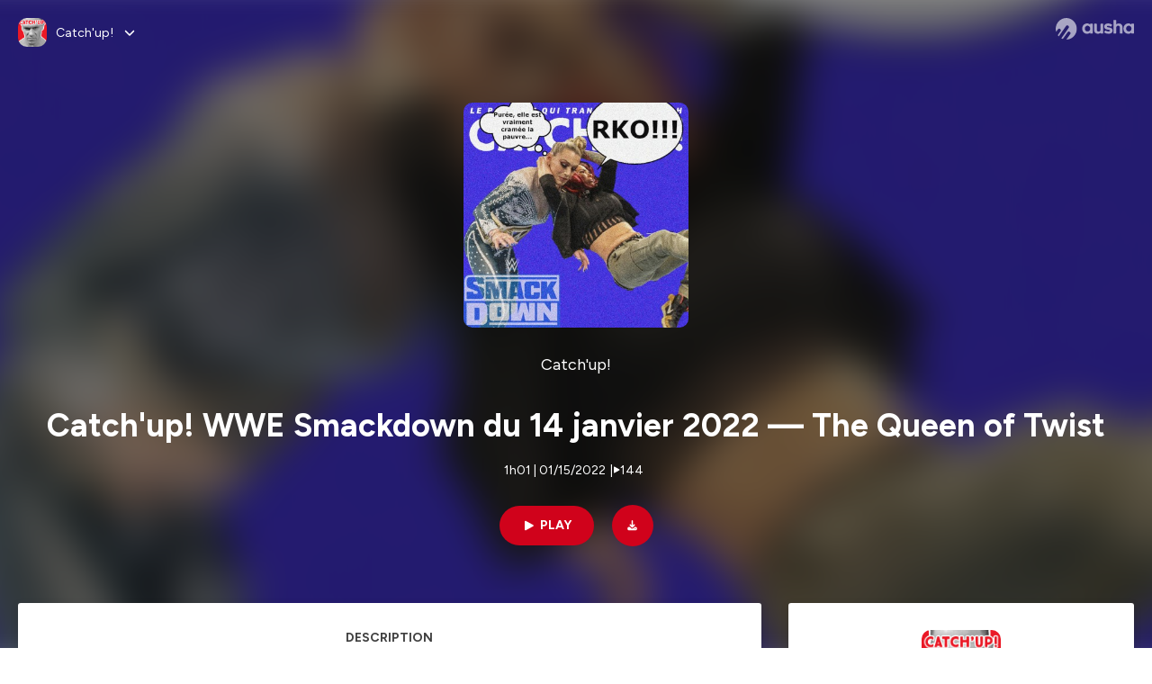

--- FILE ---
content_type: text/html; charset=utf-8
request_url: https://podcast.ausha.co/catchup/catch-up-wwe-smackdown-du-14-janvier-2022-the-queen-of-twist
body_size: 34759
content:
<!DOCTYPE html><html lang="en" class="figtree_14de6543-module__UXkUla__className"><head><meta charSet="utf-8"/><meta name="viewport" content="width=device-width, initial-scale=1"/><link rel="stylesheet" href="/_next/static/chunks/08cb5a4301ef8438.css" data-precedence="next"/><link rel="stylesheet" href="/_next/static/chunks/1397ad6308fd3759.css" data-precedence="next"/><link rel="stylesheet" href="/_next/static/chunks/5d8fa122652aa37d.css" data-precedence="next"/><link rel="preload" as="script" fetchPriority="low" href="/_next/static/chunks/834db5ea73266925.js"/><script src="/_next/static/chunks/624f2ec5ad9eedd1.js" async=""></script><script src="/_next/static/chunks/06f010228c86c7af.js" async=""></script><script src="/_next/static/chunks/3c431780ca6055e9.js" async=""></script><script src="/_next/static/chunks/aad4f00e7c047859.js" async=""></script><script src="/_next/static/chunks/943510f86dd8549a.js" async=""></script><script src="/_next/static/chunks/turbopack-7a63a85f21cca4a3.js" async=""></script><script src="/_next/static/chunks/6acbcea58882ccf2.js" async=""></script><script src="/_next/static/chunks/ebe94f77d09738d4.js" async=""></script><script src="/_next/static/chunks/e1a4cd2b6fb3c77d.js" async=""></script><script src="/_next/static/chunks/665ffbb9b9e65577.js" async=""></script><script src="/_next/static/chunks/360ea94f7c6bfb11.js" async=""></script><script src="/_next/static/chunks/83c90c0182d4b96f.js" async=""></script><script src="/_next/static/chunks/feba4a903c9af1c7.js" async=""></script><script src="/_next/static/chunks/d0be0c80be183816.js" async=""></script><script src="/_next/static/chunks/96f7f054c9dc8ab2.js" async=""></script><script src="/_next/static/chunks/97684ede9edce020.js" async=""></script><script src="/_next/static/chunks/51ff1dd187abe6c4.js" async=""></script><script src="/_next/static/chunks/625e74312d7a93af.js" async=""></script><link rel="preload" href="/_next/static/chunks/430255749da9ecf0.css" as="style"/><meta name="next-size-adjust" content=""/><meta name="sentry-trace" content="25bbf234a63e38900da14b1c2528cd1d-f41cc4facb8aeff3-0"/><meta name="baggage" content="sentry-environment=production,sentry-release=fd29125dee49bb07523c1c26b749891561a07e81,sentry-public_key=58c6fed3ae80f5a6cb19b0e496754368,sentry-trace_id=25bbf234a63e38900da14b1c2528cd1d,sentry-org_id=139165,sentry-sampled=false,sentry-sample_rand=0.8004028668776861,sentry-sample_rate=0.001"/><script src="/_next/static/chunks/a6dad97d9634a72d.js" noModule=""></script><style data-styled="" data-styled-version="6.1.19">.cZsjaP{display:flex;justify-content:center;z-index:5;overflow:hidden;position:absolute;border-radius:50%;width:150px;height:150px;top:calc(50% - 75px);left:calc(50% - 75px);transform:rotate(45deg) scale(0.3);background:#aca5a5;}/*!sc*/
data-styled.g1[id="Loader__Container-sc-a47aa2fd-0"]{content:"cZsjaP,"}/*!sc*/
.fVZcUQ{position:relative;top:-400px;z-index:6;border-radius:20px;background:white;width:20px;margin:0 5px;height:120px;}/*!sc*/
data-styled.g2[id="Loader__Missile-sc-a47aa2fd-1"]{content:"fVZcUQ,"}/*!sc*/
.grbKFU{animation:bWbzPl 1.2s infinite;animation-delay:400ms;}/*!sc*/
data-styled.g3[id="Loader__Missile1-sc-a47aa2fd-2"]{content:"grbKFU,"}/*!sc*/
.hPEtYQ{animation:bWbzPl 0.8s infinite;animation-delay:50ms;}/*!sc*/
data-styled.g4[id="Loader__Missile2-sc-a47aa2fd-3"]{content:"hPEtYQ,"}/*!sc*/
.hEtwlR{animation:bWbzPl 1s infinite;animation-delay:100ms;}/*!sc*/
data-styled.g5[id="Loader__Missile3-sc-a47aa2fd-4"]{content:"hEtwlR,"}/*!sc*/
@keyframes bWbzPl{from{top:200px;}to{top:-200px;}}/*!sc*/
data-styled.g6[id="sc-keyframes-bWbzPl"]{content:"bWbzPl,"}/*!sc*/
</style></head><body><div hidden=""><!--$?--><template id="B:0"></template><!--/$--></div><!--$--><!--$?--><template id="B:1"></template><div class="Loader__Container-sc-a47aa2fd-0 cZsjaP"><div class="Loader__Missile-sc-a47aa2fd-1 Loader__Missile1-sc-a47aa2fd-2 fVZcUQ grbKFU"></div><div class="Loader__Missile-sc-a47aa2fd-1 Loader__Missile2-sc-a47aa2fd-3 fVZcUQ hPEtYQ"></div><div class="Loader__Missile-sc-a47aa2fd-1 Loader__Missile3-sc-a47aa2fd-4 fVZcUQ hEtwlR"></div></div><!--/$--><!--/$--><script>requestAnimationFrame(function(){$RT=performance.now()});</script><script src="/_next/static/chunks/834db5ea73266925.js" id="_R_" async=""></script><div hidden id="S:1"><template id="P:2"></template><!--$?--><template id="B:3"></template><!--/$--></div><script>(self.__next_f=self.__next_f||[]).push([0])</script><script>self.__next_f.push([1,"1:\"$Sreact.fragment\"\n3:I[339756,[\"/_next/static/chunks/6acbcea58882ccf2.js\",\"/_next/static/chunks/ebe94f77d09738d4.js\"],\"default\"]\n4:I[837457,[\"/_next/static/chunks/6acbcea58882ccf2.js\",\"/_next/static/chunks/ebe94f77d09738d4.js\"],\"default\"]\n6:I[897367,[\"/_next/static/chunks/6acbcea58882ccf2.js\",\"/_next/static/chunks/ebe94f77d09738d4.js\"],\"OutletBoundary\"]\n7:\"$Sreact.suspense\"\n9:I[725205,[\"/_next/static/chunks/e1a4cd2b6fb3c77d.js\",\"/_next/static/chunks/665ffbb9b9e65577.js\",\"/_next/static/chunks/360ea94f7c6bfb11.js\",\"/_next/static/chunks/83c90c0182d4b96f.js\",\"/_next/static/chunks/feba4a903c9af1c7.js\"],\"default\"]\na:I[897367,[\"/_next/static/chunks/6acbcea58882ccf2.js\",\"/_next/static/chunks/ebe94f77d09738d4.js\"],\"ViewportBoundary\"]\nc:I[897367,[\"/_next/static/chunks/6acbcea58882ccf2.js\",\"/_next/static/chunks/ebe94f77d09738d4.js\"],\"MetadataBoundary\"]\ne:I[563491,[\"/_next/static/chunks/6acbcea58882ccf2.js\",\"/_next/static/chunks/ebe94f77d09738d4.js\"],\"default\"]\nf:I[195687,[\"/_next/static/chunks/e1a4cd2b6fb3c77d.js\",\"/_next/static/chunks/665ffbb9b9e65577.js\",\"/_next/static/chunks/360ea94f7c6bfb11.js\",\"/_next/static/chunks/83c90c0182d4b96f.js\"],\"default\"]\n11:I[175696,[\"/_next/static/chunks/e1a4cd2b6fb3c77d.js\",\"/_next/static/chunks/665ffbb9b9e65577.js\",\"/_next/static/chunks/360ea94f7c6bfb11.js\",\"/_next/static/chunks/83c90c0182d4b96f.js\"],\"default\"]\n12:I[544636,[\"/_next/static/chunks/e1a4cd2b6fb3c77d.js\",\"/_next/static/chunks/665ffbb9b9e65577.js\",\"/_next/static/chunks/360ea94f7c6bfb11.js\",\"/_next/static/chunks/83c90c0182d4b96f.js\"],\"default\"]\n14:I[153062,[\"/_next/static/chunks/e1a4cd2b6fb3c77d.js\",\"/_next/static/chunks/665ffbb9b9e65577.js\",\"/_next/static/chunks/360ea94f7c6bfb11.js\",\"/_next/static/chunks/83c90c0182d4b96f.js\"],\"default\"]\n16:I[605500,[\"/_next/static/chunks/e1a4cd2b6fb3c77d.js\",\"/_next/static/chunks/665ffbb9b9e65577.js\",\"/_next/static/chunks/360ea94f7c6bfb11.js\",\"/_next/static/chunks/83c90c0182d4b96f.js\",\"/_next/static/chunks/d0be0c80be183816.js\"],\"Image\"]\n:HL[\"/_next/static/chunks/08cb5a4301ef8438.css\",\"style\"]\n:HL[\"/_next/static/media/f7aa21714c1c53f8-s.p.e3544bb0.woff2\",\"font\",{\"crossOrigin\":\"\",\"type\":\"font/woff2\"}]\n:HL[\"/_next/static/chunks/1397ad6308fd3759.css\",\"style\"]\n:HL[\"/_next/static/chunks/5d8fa122652aa37d.css\",\"style\"]\n:HL[\"/_next/static/chunks/430255749da9ecf0.css\",\"style\"]\n"])</script><script>self.__next_f.push([1,"0:{\"P\":null,\"b\":\"cEKmrsAho9zYraGnfzvYR\",\"c\":[\"\",\"show\",\"catchup\",\"episode\",\"catch-up-wwe-smackdown-du-14-janvier-2022-the-queen-of-twist\"],\"q\":\"\",\"i\":false,\"f\":[[[\"\",{\"children\":[\"show\",{\"children\":[[\"showSlug\",\"catchup\",\"d\"],{\"children\":[\"episode\",{\"children\":[[\"episodeSlug\",\"catch-up-wwe-smackdown-du-14-janvier-2022-the-queen-of-twist\",\"d\"],{\"children\":[\"__PAGE__\",{}]}]}]}]}]},\"$undefined\",\"$undefined\",true],[[\"$\",\"$1\",\"c\",{\"children\":[[[\"$\",\"link\",\"0\",{\"rel\":\"stylesheet\",\"href\":\"/_next/static/chunks/08cb5a4301ef8438.css\",\"precedence\":\"next\",\"crossOrigin\":\"$undefined\",\"nonce\":\"$undefined\"}],[\"$\",\"script\",\"script-0\",{\"src\":\"/_next/static/chunks/e1a4cd2b6fb3c77d.js\",\"async\":true,\"nonce\":\"$undefined\"}],[\"$\",\"script\",\"script-1\",{\"src\":\"/_next/static/chunks/665ffbb9b9e65577.js\",\"async\":true,\"nonce\":\"$undefined\"}],[\"$\",\"script\",\"script-2\",{\"src\":\"/_next/static/chunks/360ea94f7c6bfb11.js\",\"async\":true,\"nonce\":\"$undefined\"}],[\"$\",\"script\",\"script-3\",{\"src\":\"/_next/static/chunks/83c90c0182d4b96f.js\",\"async\":true,\"nonce\":\"$undefined\"}]],\"$L2\"]}],{\"children\":[[\"$\",\"$1\",\"c\",{\"children\":[null,[\"$\",\"$L3\",null,{\"parallelRouterKey\":\"children\",\"error\":\"$undefined\",\"errorStyles\":\"$undefined\",\"errorScripts\":\"$undefined\",\"template\":[\"$\",\"$L4\",null,{}],\"templateStyles\":\"$undefined\",\"templateScripts\":\"$undefined\",\"notFound\":\"$undefined\",\"forbidden\":\"$undefined\",\"unauthorized\":\"$undefined\"}]]}],{\"children\":[[\"$\",\"$1\",\"c\",{\"children\":[null,[\"$\",\"$L3\",null,{\"parallelRouterKey\":\"children\",\"error\":\"$undefined\",\"errorStyles\":\"$undefined\",\"errorScripts\":\"$undefined\",\"template\":[\"$\",\"$L4\",null,{}],\"templateStyles\":\"$undefined\",\"templateScripts\":\"$undefined\",\"notFound\":\"$undefined\",\"forbidden\":\"$undefined\",\"unauthorized\":\"$undefined\"}]]}],{\"children\":[[\"$\",\"$1\",\"c\",{\"children\":[null,[\"$\",\"$L3\",null,{\"parallelRouterKey\":\"children\",\"error\":\"$undefined\",\"errorStyles\":\"$undefined\",\"errorScripts\":\"$undefined\",\"template\":[\"$\",\"$L4\",null,{}],\"templateStyles\":\"$undefined\",\"templateScripts\":\"$undefined\",\"notFound\":\"$undefined\",\"forbidden\":\"$undefined\",\"unauthorized\":\"$undefined\"}]]}],{\"children\":[[\"$\",\"$1\",\"c\",{\"children\":[null,[\"$\",\"$L3\",null,{\"parallelRouterKey\":\"children\",\"error\":\"$undefined\",\"errorStyles\":\"$undefined\",\"errorScripts\":\"$undefined\",\"template\":[\"$\",\"$L4\",null,{}],\"templateStyles\":\"$undefined\",\"templateScripts\":\"$undefined\",\"notFound\":\"$undefined\",\"forbidden\":\"$undefined\",\"unauthorized\":\"$undefined\"}]]}],{\"children\":[[\"$\",\"$1\",\"c\",{\"children\":[\"$L5\",[[\"$\",\"link\",\"0\",{\"rel\":\"stylesheet\",\"href\":\"/_next/static/chunks/1397ad6308fd3759.css\",\"precedence\":\"next\",\"crossOrigin\":\"$undefined\",\"nonce\":\"$undefined\"}],[\"$\",\"link\",\"1\",{\"rel\":\"stylesheet\",\"href\":\"/_next/static/chunks/5d8fa122652aa37d.css\",\"precedence\":\"next\",\"crossOrigin\":\"$undefined\",\"nonce\":\"$undefined\"}],[\"$\",\"script\",\"script-0\",{\"src\":\"/_next/static/chunks/96f7f054c9dc8ab2.js\",\"async\":true,\"nonce\":\"$undefined\"}],[\"$\",\"script\",\"script-1\",{\"src\":\"/_next/static/chunks/97684ede9edce020.js\",\"async\":true,\"nonce\":\"$undefined\"}],[\"$\",\"script\",\"script-2\",{\"src\":\"/_next/static/chunks/51ff1dd187abe6c4.js\",\"async\":true,\"nonce\":\"$undefined\"}],[\"$\",\"script\",\"script-3\",{\"src\":\"/_next/static/chunks/625e74312d7a93af.js\",\"async\":true,\"nonce\":\"$undefined\"}]],[\"$\",\"$L6\",null,{\"children\":[\"$\",\"$7\",null,{\"name\":\"Next.MetadataOutlet\",\"children\":\"$@8\"}]}]]}],{},null,false,false]},[[\"$\",\"$L9\",\"l\",{}],[],[[\"$\",\"script\",\"script-0\",{\"src\":\"/_next/static/chunks/feba4a903c9af1c7.js\",\"async\":true}]]],false,false]},null,false,false]},[[\"$\",\"$L9\",\"l\",{}],[],[[\"$\",\"script\",\"script-0\",{\"src\":\"/_next/static/chunks/feba4a903c9af1c7.js\",\"async\":true}]]],false,false]},null,false,false]},null,false,false],[\"$\",\"$1\",\"h\",{\"children\":[null,[\"$\",\"$La\",null,{\"children\":\"$Lb\"}],[\"$\",\"div\",null,{\"hidden\":true,\"children\":[\"$\",\"$Lc\",null,{\"children\":[\"$\",\"$7\",null,{\"name\":\"Next.Metadata\",\"children\":\"$Ld\"}]}]}],[\"$\",\"meta\",null,{\"name\":\"next-size-adjust\",\"content\":\"\"}]]}],false]],\"m\":\"$undefined\",\"G\":[\"$e\",[]],\"S\":false}\n"])</script><script>self.__next_f.push([1,"2:[\"$\",\"html\",null,{\"lang\":\"en\",\"className\":\"figtree_14de6543-module__UXkUla__className\",\"children\":[\"$\",\"body\",null,{\"children\":[\"$\",\"$Lf\",null,{\"value\":\"$undefined\",\"children\":\"$L10\"}]}]}]\n"])</script><script>self.__next_f.push([1,"10:[\"$\",\"$L11\",null,{\"formats\":\"$undefined\",\"locale\":\"en\",\"messages\":{\"CookiesConsent\":{\"consentModal\":{\"title\":\"\",\"description\":\"We use your personal data for audience measurement and personalized advertising purposes.\",\"acceptAllBtn\":\"Accept all\",\"acceptNecessaryBtn\":\"Reject all\",\"showPreferencesBtn\":\"Manage individual preferences\"},\"preferencesModal\":{\"title\":\"Manage cookie preferences\",\"acceptAllBtn\":\"Accept all\",\"acceptNecessaryBtn\":\"Reject all\",\"savePreferencesBtn\":\"Accept current selection\",\"closeIconLabel\":\"Close modal\"},\"statisticsSection\":{\"title\":\"Statistics\",\"description\":\"These cookies collect information about how you use our website. All of the data is anonymized and cannot be used to identify you.\"},\"personalizedAdsSection\":{\"title\":\"Personalized ads\",\"description\":\"These cookies are used to show you ads tailored to your interests. They help deliver more relevant advertising based on your browsing behavior and profile.\"}},\"NotFound\":{\"error404\":\"404 Error\",\"homepageLink\":\"Back to home\",\"homepageLinkUrl\":\"https://www.ausha.co\",\"oops\":\"Oops!\",\"pageNotFound\":\"It seems like the page you are looking for is light years from here…\"},\"aboutShow\":\"About {showName}\",\"accessChannel\":\"Go to the channel\",\"aushaTrademark\":\"© {year} Ausha\",\"aushaWebsite\":\"Ausha website\",\"boostYourAudience\":\"Boost your audience.\",\"chapterLink\":\"Chapter link\",\"chapters\":\"Chapters\",\"chooseAnotherShow\":\"Choose another show\",\"copied\":\"Copied\",\"copyCode\":\"Copy code\",\"copyLink\":\"Copy link\",\"description\":\"Description\",\"dot\":\"•\",\"download\":\"Download\",\"durationAndCompactDate\":\"{duration} | {date}\",\"durationAndDate\":\"{duration} | Published on {date}\",\"email\":\"Email\",\"emailBody\":{\"episode\":\"Discover the episode {episodeName} of the podcast {showName}\",\"playlist\":\"Discover the playlist {playlistName} of the podcast {showName}\"},\"emailSubject\":{\"episode\":\"Episode to discover on Ausha\",\"playlist\":\"Playlist to discover on Ausha\"},\"embed\":\"Embed\",\"enterPassword\":\"Enter password\",\"episodesCount\":\"{count, plural, =0 {No episode} =1 {# episode} other {# episodes}}\",\"episodesCountAndPublishedDate\":\"{episodesCount, plural, =0 {No episode} =1 {# episode} other {# episodes}} | Published on {date}\",\"facebook\":\"Facebook\",\"featuredEpisode\":\"Featured episode\",\"lastEpisodeDate\":\"Last episode on {publishedAt}\",\"latestEpisode\":\"Latest episode\",\"launchYourPodcast\":\"Launch your podcast.\",\"legalNotice\":\"Legal notice\",\"legalNoticeUrl\":\"https://www.ausha.co/legal-notice/\",\"linkedIn\":\"LinkedIn\",\"logoUrl\":\"https://www.ausha.co?utm_source=client_ausha\u0026utm_medium=referral\u0026utm_campaign=podcast_page\",\"manageCookies\":\"Manage cookies\",\"nextPage\":\"Next page\",\"otherEpisodes\":\"Other episodes\",\"play\":\"Play\",\"playPlaylist\":\"Play playlist\",\"playbackRate\":\"{playbackRate}x\",\"playlistsCount\":\"{count, plural, =0 {No playlist} =1 {# playlist} other {# playlists}}\",\"poweredByAusha\":\"Powered by Ausha 🚀\",\"poweredByAushaUrl\":\"https://www.ausha.co/?utm_source=client_ausha\u0026utm_medium=referral\u0026utm_campaign=podcast_page\",\"previousPage\":\"Previous page\",\"privatePlaylistAccess\":\"Access the playlist\",\"privatePlaylistTitle\":\"Access to a private playlist\",\"publishedDate\":\"Published on {date}\",\"recommendedByShow\":\"{showName} recommends\",\"recommendedTitle\":\"You may also like\",\"season\":\"Season {seasonNumber}\",\"seeLess\":\"See less\",\"seeMore\":\"See more\",\"separator\":\"|\",\"share\":\"Share\",\"shareOn\":\"Share on\",\"showEpisodesList\":\"View episodes list\",\"showOnSocialNetwork\":\"{showName} on {socialNetwork}\",\"showsCount\":\"{count, plural, =0 {No show} =1 {# show} other {# shows}}\",\"speaker\":\"Speaker\",\"speakerWithIndex\":\"Speaker {index}\",\"subscribe\":\"Subscribe\",\"supportUs\":\"Support us\",\"trailer\":\"Trailer\",\"transcription\":\"Transcription\",\"whatsApp\":\"WhatsApp\",\"wrongPassword\":\"Wrong password\",\"x\":\"X (Twitter)\"},\"now\":\"$undefined\",\"timeZone\":\"UTC\",\"children\":[\"$\",\"$L12\",null,{\"children\":\"$L13\"}]}]\n"])</script><script>self.__next_f.push([1,"13:[\"$\",\"$L14\",null,{\"children\":[\"$\",\"$L3\",null,{\"parallelRouterKey\":\"children\",\"error\":\"$undefined\",\"errorStyles\":\"$undefined\",\"errorScripts\":\"$undefined\",\"template\":[\"$\",\"$L4\",null,{}],\"templateStyles\":\"$undefined\",\"templateScripts\":\"$undefined\",\"notFound\":[\"$L15\",[[\"$\",\"link\",\"0\",{\"rel\":\"stylesheet\",\"href\":\"/_next/static/chunks/430255749da9ecf0.css\",\"precedence\":\"next\",\"crossOrigin\":\"$undefined\",\"nonce\":\"$undefined\"}]]],\"forbidden\":\"$undefined\",\"unauthorized\":\"$undefined\"}]}]\n17:T1194,"])</script><script>self.__next_f.push([1,"M0 78.093C0 34.937 35.028 0 78.299 0c43.27 0 78.298 34.937 78.485 77.907 0 43.156-34.841 78.093-78.11 78.093l28.097-39.234c1.873-2.615 2.622-5.604 2.06-8.78s-2.248-5.792-4.87-7.66c-5.432-3.737-12.738-2.429-16.484 2.802l-34.654 48.575c-3.933-1.308-7.68-2.989-11.239-4.857L94.97 72.302c1.873-2.616 2.622-5.605 2.06-8.781s-2.248-5.792-4.87-7.66c-5.432-3.736-12.738-2.429-16.484 2.803l-53.01 74.17c-2.623-2.803-5.246-5.605-7.493-8.781l20.043-28.211c1.873-2.616 2.622-5.605 2.06-8.78-.562-3.177-2.248-5.793-4.87-7.66-2.623-1.87-5.62-2.616-8.804-2.056s-5.807 2.242-7.68 4.858L3.184 100.139C1.124 93.226 0 85.753 0 78.093m492.456-1.395c0-10.088-2.435-17.748-6.93-22.98-4.496-5.23-11.614-7.846-21.355-7.66-3.559 0-6.93.748-10.489 2.056s-6.369 3.176-8.804 5.605V24.2q0-1.68-1.124-2.802-.843-1.122-2.81-1.121H429.33q-1.685 0-2.809 1.12-1.124.841-1.124 2.803v90.798q0 1.681 1.124 2.802.843 1.12 2.809 1.121h11.614q1.686 0 2.81-1.121 1.124-.84 1.124-2.802V80.995c-.188-6.539 1.124-11.396 3.746-14.385 2.623-2.99 5.994-4.484 9.928-4.484 4.308 0 7.867 1.12 10.302 3.55 2.436 2.428 3.747 5.978 3.747 11.022v38.486q0 1.682 1.124 2.803.843 1.12 2.809 1.121h11.989q1.686 0 2.809-1.121 1.125-.841 1.124-2.803zm-133.744 35.125q-1.686-1.122-1.686-2.803c0-.934.374-1.681.936-2.615l5.62-7.473c.936-1.121 1.873-1.682 2.997-1.682.936 0 1.686.187 2.435.56 3.184 1.682 6.556 3.177 9.928 4.111 3.559 1.121 6.931 1.495 10.115 1.495 2.997 0 5.432-.561 7.305-1.869 1.874-1.307 2.997-2.802 2.997-4.483s-.936-2.803-2.809-3.737c-1.742-.869-3.808-1.253-6.499-1.753l-.619-.115-4.121-.56c-5.995-.935-10.677-2.056-14.236-3.364s-6.744-3.362-9.554-6.352c-3.184-3.176-4.683-7.473-4.683-12.89 0-8.221 2.998-14.013 8.804-17.562 5.807-3.55 12.925-5.232 20.793-5.232 5.057 0 9.74.56 14.048 1.869 4.309 1.308 8.43 3.363 12.551 5.978 1.311.747 1.873 1.682 1.873 2.803 0 .747-.375 1.681-1.124 2.615l-5.432 7.286c-.937 1.121-1.874 1.682-2.997 1.682-.937 0-1.686-.187-2.436-.56-5.994-3.177-11.801-4.858-17.045-4.858-2.436 0-4.496.56-6.557 1.494-1.873.934-2.997 2.242-2.997 3.924 0 1.868 1.124 3.363 3.559 4.11 2.436.934 5.807 1.681 9.928 2.242 6.931 1.308 12.176 2.429 15.548 3.55s6.368 3.176 8.991 5.978c2.81 3.176 4.121 7.66 4.121 13.265 0 7.473-2.623 13.264-7.68 17.375-5.058 4.11-12.363 5.978-21.916 5.978-11.239.56-21.354-2.429-30.158-8.407m-105.646 3.362q0 1.681 1.124 2.802c.749.748 1.685.935 2.622 1.121h11.426q1.686 0 2.81-1.121 1.124-.84 1.124-2.802V51.291q0-1.682-1.124-2.803-.843-1.12-2.81-1.12h-11.426q-1.685 0-2.81 1.12-1.124.84-1.124 2.803v3.55c-2.06-2.803-5.057-4.858-8.804-6.54-3.746-1.681-8.054-2.428-12.924-2.428-7.493 0-13.862 1.68-19.294 5.044s-9.553 7.847-12.55 13.451c-2.81 5.605-4.309 11.957-4.309 19.057 0 6.912 1.499 13.264 4.309 18.869 2.809 5.792 7.118 10.462 12.55 13.638 5.619 3.176 11.988 4.858 19.294 4.858 4.683 0 8.991-.934 13.112-2.616s7.118-3.736 8.804-6.165zm-18.732-52.311c5.807 0 10.677 1.868 14.236 5.604s5.432 8.595 5.245 14.76c0 6.165-1.686 11.21-5.245 14.759-3.559 3.55-8.242 5.418-14.423 5.418-5.807 0-10.49-1.868-14.236-5.605-3.559-3.736-5.433-8.594-5.433-14.572 0-6.166 1.874-11.023 5.433-14.76s8.429-5.604 14.423-5.604m48.139-11.396v38.487c0 20.364 9.553 30.639 28.285 30.639 3.747 0 7.306-.747 10.677-2.055a24.55 24.55 0 0 0 8.617-5.605v2.242q0 1.681 1.124 2.803.843 1.12 2.809 1.12h11.801q1.686 0 2.81-1.12 1.124-.841 1.124-2.803V51.478q0-1.68-1.124-2.802-.842-1.12-2.81-1.121h-11.801q-1.685 0-2.809 1.12-1.125.842-1.124 2.803v34.003c.374 6.352-.937 11.022-3.559 14.198-2.623 3.177-5.994 4.671-10.115 4.671-4.496 0-7.868-1.308-10.303-3.55s-3.746-5.791-3.746-10.835V51.478q0-1.68-1.124-2.802-.843-1.12-2.81-1.121h-11.988q-1.686 0-2.81 1.12-1.124.842-1.124 2.803m275.544 66.509q-1.124-1.12-1.124-2.802v-3.176c-1.686 2.429-4.683 4.484-8.804 6.165s-8.429 2.616-13.112 2.616c-7.306 0-13.674-1.682-19.294-4.858-5.432-3.176-9.74-7.846-12.55-13.638-2.81-5.605-4.308-11.957-4.308-18.87 0-7.099 1.498-13.45 4.308-19.056 2.997-5.605 7.118-10.088 12.55-13.451s11.801-5.045 19.294-5.045c4.87 0 9.178.748 12.925 2.43 3.746 1.68 6.743 3.736 8.804 6.538v-3.55q0-1.96 1.123-2.802 1.125-1.12 2.81-1.12h11.427q1.966 0 2.809 1.12 1.125 1.12 1.124 2.802v63.895q0 1.962-1.124 2.802-1.123 1.122-2.809 1.121h-11.239c-1.124-.186-2.061-.373-2.81-1.121m-5.807-49.508c-3.559-3.737-8.429-5.605-14.236-5.605-5.994 0-10.865 1.868-14.424 5.604s-5.432 8.595-5.432 14.76c0 5.978 1.873 10.836 5.432 14.572 3.747 3.737 8.43 5.605 14.237 5.605 6.181 0 10.864-1.868 14.423-5.418s5.245-8.594 5.245-14.76c.187-6.165-1.499-11.022-5.245-14.759"])</script><script>self.__next_f.push([1,"15:[\"$\",\"div\",null,{\"className\":\"not-found-module__HS70Aa__errorWrapper\",\"children\":[[\"$\",\"$L16\",null,{\"src\":{\"src\":\"/_next/static/media/jupiter.d7e9441b.png\",\"width\":401,\"height\":400,\"blurWidth\":8,\"blurHeight\":8,\"blurDataURL\":\"[data-uri]\"},\"alt\":\"\",\"className\":\"not-found-module__HS70Aa__jupiter\"}],[\"$\",\"$L16\",null,{\"src\":{\"src\":\"/_next/static/media/saturn.5946f8d5.png\",\"width\":741,\"height\":400,\"blurWidth\":8,\"blurHeight\":4,\"blurDataURL\":\"[data-uri]\"},\"alt\":\"\",\"className\":\"not-found-module__HS70Aa__saturn\"}],[\"$\",\"$L16\",null,{\"src\":{\"src\":\"/_next/static/media/planet-background.f2062128.png\",\"width\":3840,\"height\":2160,\"blurWidth\":8,\"blurHeight\":5,\"blurDataURL\":\"[data-uri]\"},\"alt\":\"\",\"className\":\"not-found-module__HS70Aa__ground\"}],[\"$\",\"div\",null,{\"className\":\"not-found-module__HS70Aa__innerWrapper\",\"children\":[[\"$\",\"svg\",null,{\"xmlns\":\"http://www.w3.org/2000/svg\",\"fill\":\"none\",\"viewBox\":\"0 0 576 160\",\"className\":\"not-found-module__HS70Aa__logo\",\"children\":[[\"$\",\"linearGradient\",null,{\"id\":\"ausha-color_svg__a\",\"x1\":14.884,\"x2\":135.475,\"y1\":25.5,\"y2\":132.519,\"gradientUnits\":\"userSpaceOnUse\",\"children\":[[\"$\",\"stop\",null,{\"offset\":0,\"stopColor\":\"#c000f8\"}],[\"$\",\"stop\",null,{\"offset\":1,\"stopColor\":\"#3a24a5\"}]]}],[\"$\",\"path\",null,{\"fill\":\"url(#ausha-color_svg__a)\",\"fillRule\":\"evenodd\",\"d\":\"$17\",\"clipRule\":\"evenodd\"}]]}],\"$L18\",\"$L19\"]}]]}]\n"])</script><script>self.__next_f.push([1,"b:[[\"$\",\"meta\",\"0\",{\"charSet\":\"utf-8\"}],[\"$\",\"meta\",\"1\",{\"name\":\"viewport\",\"content\":\"width=device-width, initial-scale=1\"}]]\n18:[\"$\",\"div\",null,{\"className\":\"not-found-module__HS70Aa__textWrapper\",\"children\":[[\"$\",\"div\",null,{\"className\":\"not-found-module__HS70Aa__oopsWrapper\",\"children\":[[\"$\",\"p\",null,{\"className\":\"not-found-module__HS70Aa__oups\",\"children\":\"Oops!\"}],[\"$\",\"p\",null,{\"className\":\"not-found-module__HS70Aa__error404\",\"children\":\"404 Error\"}]]}],[\"$\",\"p\",null,{\"children\":\"It seems like the page you are looking for is light years from here…\"}]]}]\n19:[\"$\",\"a\",null,{\"href\":\"https://www.ausha.co\",\"className\":\"not-found-module__HS70Aa__button\",\"children\":\"Back to home\"}]\n"])</script><script>self.__next_f.push([1,"8:null\n1a:T4ad,Dans cet épisode de WWE Smackdown : les Usos sont chez eux, un roll-up accouche d'un record et Nakamura porte beau la ceinture de plomb Catch'Up CDC 2021 !\n\n🎙️ Chaque semaine, l’équipe du podcast Catch'up! résume et analyse les shows catch de la WWE : Monday Night Raw, Friday Night Smackdown, NXT, WrestleMania, Money In The Bank, SummerSlam, Survivor Series, Royal Rumble et tous les grands événements de l'année.\n💬 Rejoignez la communauté Catch'up! sur Discord : https://discord.gg/8j8b2xR\n🔔 Abonnez-vous pour ne manquer aucun épisode :\n➔ Apple Podcasts :  https://podcasts.apple.com/podcast/ca...\n➔ Podcloud :  https://podcloud.fr/podcast/catchup\n➔ Spotify : https://open.spotify.com/show/532NhiT...\n➔ Deezer :  https://www.deezer.com/fr/show/437162\n➔ Google Podcasts : https://www.google.com/podcasts?feed=...\n➔ Youtube : https://youtube.com/catchupcdc\n➔ Twitter : https://twitter.com/catchupcdc\n➔ Facebook : https://facebook.com/catchupcdc\n➔ Instagram : https://instagram.com/catchupcdc\n🛰️ Accédez au site officiel : https://catchup.lepodcast.fr \nHébergé par Ausha. Visitez ausha.co/fr/politique-de-confidentialite pour plus d'informations.1b:T4ad,Dans cet épisode de WWE Smackdown : les Usos sont chez eux, un roll-up accouche d'un record et Nakamura porte beau la ceinture de plomb Catch'Up CDC 2021 !\n\n🎙️ Chaque semaine, l’équipe du podcast Catch'up! résume et analyse les shows catch de la WWE : Monday Night Raw, Friday Night Smackdown, NXT, WrestleMania, Money In The Bank, SummerSlam, Survivor Series, Royal Rumble et tous les grands événements de l'année.\n💬 Rejoignez la communauté Catch'up! sur Discord : https://discord.gg/8j8b2xR\n🔔 Abonnez-vous pour ne manquer aucun épisode :\n➔ Apple Podcasts :  https://podcasts.apple.com/podcast/ca...\n➔ Podcloud :  https://podcloud.fr/podcast/catchup\n➔ Spotify : https://open.spotify.com/show/532NhiT...\n➔ Deezer :  https://www.deezer.com/fr/show/437162\n➔ Google Podcasts : https://www.google.com/podcasts?feed=...\n➔ Youtube : https://youtube.com/catchupcdc\n➔ Twitter : https://twitter.com/catchupcdc\n➔ Facebook : https://facebook.com/catchupcdc\n➔ Instagram : https://instagram.com/catchupcdc\n🛰️ Accédez au site officiel : https://catchup.lepodcast.fr \nHébergé par Ausha. Visitez ausha.co/fr/politique-de-confidentialite pour plus d'informations.1c:T4ad,Dans cet épisode de WWE Smackdown : les Usos sont chez eux, un roll-up accouche d'un record et Nakamura porte beau la ceinture de plomb Catch'Up CDC 2021 !\n\n🎙️ Chaque semaine, l’équipe du podcast Catch'up! résume et analyse les shows catch de la WWE : Monday Night Raw, Friday Night Smackdown, NXT, WrestleMania, Money In The Bank, SummerSlam, Survivor Series, Royal Rumble et tous les grands événements de l'année.\n💬 Rejoignez la communauté Catch'up! sur Discord : https://discord.gg/8j8b2xR\n🔔 Abonnez-vous pour ne manquer aucun épisode :\n➔ Apple Podcasts :  https://podcasts.apple.com/podcast/ca...\n➔ Podcloud :  https://podcloud.fr/podcast/catchup\n➔ Spotify : https://open.spotify.com/show/532NhiT...\n➔ Deezer :  https://www.deezer.com/fr/show/437162\n➔ Google Podcasts : https://www.google.com/podcasts?feed=...\n➔ Youtube : https://youtube.com/catchupcdc\n➔ Twitter : https://twitter.com/catchupcdc\n➔ Facebook : https://facebook.com/catchupcdc\n➔ Instagram : https://instagram.com/catchupcdc\n🛰️ Accédez au site officiel : https://catchup.lepodcast.fr \nHébergé par Ausha. Visitez ausha.co/fr/politique-de-confidentialite pour plus d'informations.d:[[\"$\",\"title\",\"0\",{\"children\":\"Catch'up! WWE Smackdown du 14 janvier 2022 — The Queen of Twist | Catch'up! | Ausha\"}],[\"$\",\"meta\",\"1\",{\"name\":\"description\",\"content\":\"$1a\"}],[\"$\",\"meta\",\"2\",{\"name\":\"fb:app_id\",\"content\":\"1627506157303317\"}],[\"$\",\"meta\",\"3\",{\"name\":\"fb:pages\",\"content\":\"646594585680006\"}],[\"$\",\"meta\",\"4\",{\"property\":\"og:title\",\"content\":\"Catch'up! WWE Smackdown du 14 janvier 2022 — The Queen of Twist | Catch'up! | Ausha\"}],[\"$\",\"meta\",\"5\",{\"propert"])</script><script>self.__next_f.push([1,"y\":\"og:description\",\"content\":\"$1b\"}],[\"$\",\"meta\",\"6\",{\"property\":\"og:url\",\"content\":\"https://podcast.ausha.co/catchup/catch-up-wwe-smackdown-du-14-janvier-2022-the-queen-of-twist\"}],[\"$\",\"meta\",\"7\",{\"property\":\"og:site_name\",\"content\":\"Ausha\"}],[\"$\",\"meta\",\"8\",{\"property\":\"og:image:type\",\"content\":\"image/png\"}],[\"$\",\"meta\",\"9\",{\"property\":\"og:image\",\"content\":\"https://image.ausha.co/az9kGpcjLAKgocm2T3MaMTkq9SO8IneozniiPoM6_400x400.jpeg\"}],[\"$\",\"meta\",\"10\",{\"property\":\"og:image:width\",\"content\":\"400\"}],[\"$\",\"meta\",\"11\",{\"name\":\"twitter:card\",\"content\":\"player\"}],[\"$\",\"meta\",\"12\",{\"name\":\"twitter:site\",\"content\":\"@ausha_fr\"}],[\"$\",\"meta\",\"13\",{\"name\":\"twitter:title\",\"content\":\"Catch'up!\"}],[\"$\",\"meta\",\"14\",{\"name\":\"twitter:description\",\"content\":\"$1c\"}],\"$L1d\",\"$L1e\",\"$L1f\",\"$L20\",\"$L21\",\"$L22\",\"$L23\"]\n"])</script><script>self.__next_f.push([1,"24:I[27201,[\"/_next/static/chunks/6acbcea58882ccf2.js\",\"/_next/static/chunks/ebe94f77d09738d4.js\"],\"IconMark\"]\n1d:[\"$\",\"meta\",\"15\",{\"name\":\"twitter:image\",\"content\":\"https://image.ausha.co/az9kGpcjLAKgocm2T3MaMTkq9SO8IneozniiPoM6_400x400.jpeg\"}]\n1e:[\"$\",\"meta\",\"16\",{\"name\":\"twitter:player\",\"content\":\"https://player.ausha.co?podcastId=ypRxUgVe3p6B\u0026display=horizontal\u0026color=D0021B\u0026v=2\u0026rel=twitter\"}]\n1f:[\"$\",\"meta\",\"17\",{\"name\":\"twitter:player:stream\",\"content\":\"https://player.ausha.co?podcastId=ypRxUgVe3p6B\u0026display=horizontal\u0026color=D0021B\u0026v=2\u0026rel=twitter\"}]\n20:[\"$\",\"meta\",\"18\",{\"name\":\"twitter:player:width\",\"content\":\"436\"}]\n21:[\"$\",\"meta\",\"19\",{\"name\":\"twitter:player:height\",\"content\":\"400\"}]\n22:[\"$\",\"link\",\"20\",{\"rel\":\"icon\",\"href\":\"https://image.ausha.co/FMmdzHFMumbR3pw26pOO50AdG2HJPx5OA2hVPB5x_400x400.jpeg\"}]\n23:[\"$\",\"$L24\",\"21\",{}]\n"])</script><title>Catch&#x27;up! WWE Smackdown du 14 janvier 2022 — The Queen of Twist | Catch&#x27;up! | Ausha</title><meta name="description" content="Dans cet épisode de WWE Smackdown : les Usos sont chez eux, un roll-up accouche d&#x27;un record et Nakamura porte beau la ceinture de plomb Catch&#x27;Up CDC 2021 !

🎙️ Chaque semaine, l’équipe du podcast Catch&#x27;up! résume et analyse les shows catch de la WWE : Monday Night Raw, Friday Night Smackdown, NXT, WrestleMania, Money In The Bank, SummerSlam, Survivor Series, Royal Rumble et tous les grands événements de l&#x27;année.
💬 Rejoignez la communauté Catch&#x27;up! sur Discord : https://discord.gg/8j8b2xR
🔔 Abonnez-vous pour ne manquer aucun épisode :
➔ Apple Podcasts :  https://podcasts.apple.com/podcast/ca...
➔ Podcloud :  https://podcloud.fr/podcast/catchup
➔ Spotify : https://open.spotify.com/show/532NhiT...
➔ Deezer :  https://www.deezer.com/fr/show/437162
➔ Google Podcasts : https://www.google.com/podcasts?feed=...
➔ Youtube : https://youtube.com/catchupcdc
➔ Twitter : https://twitter.com/catchupcdc
➔ Facebook : https://facebook.com/catchupcdc
➔ Instagram : https://instagram.com/catchupcdc
🛰️ Accédez au site officiel : https://catchup.lepodcast.fr 
Hébergé par Ausha. Visitez ausha.co/fr/politique-de-confidentialite pour plus d&#x27;informations."/><meta name="fb:app_id" content="1627506157303317"/><meta name="fb:pages" content="646594585680006"/><meta property="og:title" content="Catch&#x27;up! WWE Smackdown du 14 janvier 2022 — The Queen of Twist | Catch&#x27;up! | Ausha"/><meta property="og:description" content="Dans cet épisode de WWE Smackdown : les Usos sont chez eux, un roll-up accouche d&#x27;un record et Nakamura porte beau la ceinture de plomb Catch&#x27;Up CDC 2021 !

🎙️ Chaque semaine, l’équipe du podcast Catch&#x27;up! résume et analyse les shows catch de la WWE : Monday Night Raw, Friday Night Smackdown, NXT, WrestleMania, Money In The Bank, SummerSlam, Survivor Series, Royal Rumble et tous les grands événements de l&#x27;année.
💬 Rejoignez la communauté Catch&#x27;up! sur Discord : https://discord.gg/8j8b2xR
🔔 Abonnez-vous pour ne manquer aucun épisode :
➔ Apple Podcasts :  https://podcasts.apple.com/podcast/ca...
➔ Podcloud :  https://podcloud.fr/podcast/catchup
➔ Spotify : https://open.spotify.com/show/532NhiT...
➔ Deezer :  https://www.deezer.com/fr/show/437162
➔ Google Podcasts : https://www.google.com/podcasts?feed=...
➔ Youtube : https://youtube.com/catchupcdc
➔ Twitter : https://twitter.com/catchupcdc
➔ Facebook : https://facebook.com/catchupcdc
➔ Instagram : https://instagram.com/catchupcdc
🛰️ Accédez au site officiel : https://catchup.lepodcast.fr 
Hébergé par Ausha. Visitez ausha.co/fr/politique-de-confidentialite pour plus d&#x27;informations."/><meta property="og:url" content="https://podcast.ausha.co/catchup/catch-up-wwe-smackdown-du-14-janvier-2022-the-queen-of-twist"/><meta property="og:site_name" content="Ausha"/><meta property="og:image:type" content="image/png"/><meta property="og:image" content="https://image.ausha.co/az9kGpcjLAKgocm2T3MaMTkq9SO8IneozniiPoM6_400x400.jpeg"/><meta property="og:image:width" content="400"/><meta name="twitter:card" content="player"/><meta name="twitter:site" content="@ausha_fr"/><meta name="twitter:title" content="Catch&#x27;up!"/><meta name="twitter:description" content="Dans cet épisode de WWE Smackdown : les Usos sont chez eux, un roll-up accouche d&#x27;un record et Nakamura porte beau la ceinture de plomb Catch&#x27;Up CDC 2021 !

🎙️ Chaque semaine, l’équipe du podcast Catch&#x27;up! résume et analyse les shows catch de la WWE : Monday Night Raw, Friday Night Smackdown, NXT, WrestleMania, Money In The Bank, SummerSlam, Survivor Series, Royal Rumble et tous les grands événements de l&#x27;année.
💬 Rejoignez la communauté Catch&#x27;up! sur Discord : https://discord.gg/8j8b2xR
🔔 Abonnez-vous pour ne manquer aucun épisode :
➔ Apple Podcasts :  https://podcasts.apple.com/podcast/ca...
➔ Podcloud :  https://podcloud.fr/podcast/catchup
➔ Spotify : https://open.spotify.com/show/532NhiT...
➔ Deezer :  https://www.deezer.com/fr/show/437162
➔ Google Podcasts : https://www.google.com/podcasts?feed=...
➔ Youtube : https://youtube.com/catchupcdc
➔ Twitter : https://twitter.com/catchupcdc
➔ Facebook : https://facebook.com/catchupcdc
➔ Instagram : https://instagram.com/catchupcdc
🛰️ Accédez au site officiel : https://catchup.lepodcast.fr 
Hébergé par Ausha. Visitez ausha.co/fr/politique-de-confidentialite pour plus d&#x27;informations."/><meta name="twitter:image" content="https://image.ausha.co/az9kGpcjLAKgocm2T3MaMTkq9SO8IneozniiPoM6_400x400.jpeg"/><meta name="twitter:player" content="https://player.ausha.co?podcastId=ypRxUgVe3p6B&amp;display=horizontal&amp;color=D0021B&amp;v=2&amp;rel=twitter"/><meta name="twitter:player:stream" content="https://player.ausha.co?podcastId=ypRxUgVe3p6B&amp;display=horizontal&amp;color=D0021B&amp;v=2&amp;rel=twitter"/><meta name="twitter:player:width" content="436"/><meta name="twitter:player:height" content="400"/><link rel="icon" href="https://image.ausha.co/FMmdzHFMumbR3pw26pOO50AdG2HJPx5OA2hVPB5x_400x400.jpeg"/><script >document.querySelectorAll('body link[rel="icon"], body link[rel="apple-touch-icon"]').forEach(el => document.head.appendChild(el))</script><div hidden id="S:3"></div><script>$RB=[];$RV=function(a){$RT=performance.now();for(var b=0;b<a.length;b+=2){var c=a[b],e=a[b+1];null!==e.parentNode&&e.parentNode.removeChild(e);var f=c.parentNode;if(f){var g=c.previousSibling,h=0;do{if(c&&8===c.nodeType){var d=c.data;if("/$"===d||"/&"===d)if(0===h)break;else h--;else"$"!==d&&"$?"!==d&&"$~"!==d&&"$!"!==d&&"&"!==d||h++}d=c.nextSibling;f.removeChild(c);c=d}while(c);for(;e.firstChild;)f.insertBefore(e.firstChild,c);g.data="$";g._reactRetry&&requestAnimationFrame(g._reactRetry)}}a.length=0};
$RC=function(a,b){if(b=document.getElementById(b))(a=document.getElementById(a))?(a.previousSibling.data="$~",$RB.push(a,b),2===$RB.length&&("number"!==typeof $RT?requestAnimationFrame($RV.bind(null,$RB)):(a=performance.now(),setTimeout($RV.bind(null,$RB),2300>a&&2E3<a?2300-a:$RT+300-a)))):b.parentNode.removeChild(b)};$RC("B:3","S:3")</script><div hidden id="S:0"></div><script>$RC("B:0","S:0")</script><script>self.__next_f.push([1,"25:I[413441,[\"/_next/static/chunks/e1a4cd2b6fb3c77d.js\",\"/_next/static/chunks/665ffbb9b9e65577.js\",\"/_next/static/chunks/360ea94f7c6bfb11.js\",\"/_next/static/chunks/83c90c0182d4b96f.js\",\"/_next/static/chunks/96f7f054c9dc8ab2.js\",\"/_next/static/chunks/97684ede9edce020.js\",\"/_next/static/chunks/51ff1dd187abe6c4.js\",\"/_next/static/chunks/625e74312d7a93af.js\"],\"default\"]\n26:T4ad,Dans cet épisode de WWE Smackdown : les Usos sont chez eux, un roll-up accouche d'un record et Nakamura porte beau la ceinture de plomb Catch'Up CDC 2021 !\n\n🎙️ Chaque semaine, l’équipe du podcast Catch'up! résume et analyse les shows catch de la WWE : Monday Night Raw, Friday Night Smackdown, NXT, WrestleMania, Money In The Bank, SummerSlam, Survivor Series, Royal Rumble et tous les grands événements de l'année.\n💬 Rejoignez la communauté Catch'up! sur Discord : https://discord.gg/8j8b2xR\n🔔 Abonnez-vous pour ne manquer aucun épisode :\n➔ Apple Podcasts :  https://podcasts.apple.com/podcast/ca...\n➔ Podcloud :  https://podcloud.fr/podcast/catchup\n➔ Spotify : https://open.spotify.com/show/532NhiT...\n➔ Deezer :  https://www.deezer.com/fr/show/437162\n➔ Google Podcasts : https://www.google.com/podcasts?feed=...\n➔ Youtube : https://youtube.com/catchupcdc\n➔ Twitter : https://twitter.com/catchupcdc\n➔ Facebook : https://facebook.com/catchupcdc\n➔ Instagram : https://instagram.com/catchupcdc\n🛰️ Accédez au site officiel : https://catchup.lepodcast.fr \nHébergé par Ausha. Visitez ausha.co/fr/politique-de-confidentialite pour plus d'informations.27:T150a,"])</script><script>self.__next_f.push([1,"\u003cp\u003eDans cet épisode de WWE Smackdown : les Usos sont chez eux, un roll-up accouche d'un record et Nakamura porte beau la ceinture de plomb Catch'Up CDC 2021 !\u003c/p\u003e\n\u003cp\u003e\u003cbr\u003e\u003c/p\u003e\n\u003cp\u003e🎙️ Chaque semaine, l’équipe du podcast Catch'up! résume et analyse les shows catch de la WWE : Monday Night Raw, Friday Night Smackdown, NXT, WrestleMania, Money In The Bank, SummerSlam, Survivor Series, Royal Rumble et tous les grands événements de l'année.\u003cbr\u003e\u003cbr\u003e\n💬 Rejoignez la communauté Catch'up! sur Discord : \u003ca href=\"https://www.youtube.com/redirect?event=video_description\u0026amp;redir_token=[base64]\u0026amp;q=https%3A%2F%2Fdiscord.gg%2F8j8b2xR\" title=\"https://discord.gg/8j8b2xR\"\u003ehttps://discord.gg/8j8b2xR\u003c/a\u003e\u003cbr\u003e\u003cbr\u003e\n🔔 Abonnez-vous pour ne manquer aucun épisode :\u003cbr\u003e\n➔ Apple Podcasts :  \u003ca href=\"https://www.youtube.com/redirect?event=video_description\u0026amp;redir_token=[base64]\u0026amp;q=https%3A%2F%2Fpodcasts.apple.com%2Fpodcast%2Fcatchup%2Fid1117013009\" title=\"https://podcasts.apple.com/podcast/ca...\"\u003ehttps://podcasts.apple.com/podcast/ca...\u003c/a\u003e\u003cbr\u003e\n➔ Podcloud :  \u003ca href=\"https://www.youtube.com/redirect?event=video_description\u0026amp;redir_token=[base64]\u0026amp;q=https%3A%2F%2Fpodcloud.fr%2Fpodcast%2Fcatchup\" title=\"https://podcloud.fr/podcast/catchup\"\u003ehttps://podcloud.fr/podcast/catchup\u003c/a\u003e\u003cbr\u003e\n➔ Spotify : \u003ca href=\"https://www.youtube.com/redirect?event=video_description\u0026amp;redir_token=[base64]\u0026amp;q=https%3A%2F%2Fopen.spotify.com%2Fshow%2F532NhiTpmJvntk14zweIy2\" title=\"https://open.spotify.com/show/532NhiT...\"\u003ehttps://open.spotify.com/show/532NhiT...\u003c/a\u003e\u003cbr\u003e\n➔ Deezer :  \u003ca href=\"https://www.youtube.com/redirect?event=video_description\u0026amp;redir_token=[base64]\u0026amp;q=https%3A%2F%2Fwww.deezer.com%2Ffr%2Fshow%2F437162\" title=\"https://www.deezer.com/fr/show/437162\"\u003ehttps://www.deezer.com/fr/show/437162\u003c/a\u003e\u003cbr\u003e\n➔ Google Podcasts : \u003ca href=\"https://www.youtube.com/redirect?event=video_description\u0026amp;redir_token=[base64]\u0026amp;q=https%3A%2F%2Fwww.google.com%2Fpodcasts%3Ffeed%3DaHR0cHM6Ly9mZWVkLmF1c2hhLmNvL0Jxek9pNHB2QTF3bw%253D%253D\" title=\"https://www.google.com/podcasts?feed=...\"\u003ehttps://www.google.com/podcasts?feed=...\u003c/a\u003e\u003cbr\u003e\n➔ Youtube : \u003ca href=\"https://youtube.com/catchupcdc\" title=\"https://youtube.com/catchupcdc\"\u003ehttps://youtube.com/catchupcdc\u003c/a\u003e\u003cbr\u003e\n➔ Twitter : \u003ca href=\"https://www.youtube.com/redirect?event=video_description\u0026amp;redir_token=[base64]\u0026amp;q=https%3A%2F%2Ftwitter.com%2Fcatchupcdc\" title=\"https://twitter.com/catchupcdc\"\u003ehttps://twitter.com/catchupcdc\u003c/a\u003e\u003cbr\u003e\n➔ Facebook : \u003ca href=\"https://www.youtube.com/redirect?event=video_description\u0026amp;redir_token=[base64]\u0026amp;q=https%3A%2F%2Ffacebook.com%2Fcatchupcdc\" title=\"https://facebook.com/catchupcdc\"\u003ehttps://facebook.com/catchupcdc\u003c/a\u003e\u003cbr\u003e\n➔ Instagram : \u003ca href=\"https://www.youtube.com/redirect?event=video_description\u0026amp;redir_token=[base64]\u0026amp;q=https%3A%2F%2Finstagram.com%2Fcatchupcdc\" title=\"https://instagram.com/catchupcdc\"\u003ehttps://instagram.com/catchupcdc\u003c/a\u003e\u003cbr\u003e\u003cbr\u003e\n🛰️ Accédez au site officiel : \u003ca href=\"https://www.youtube.com/redirect?event=video_description\u0026amp;redir_token=[base64]\u0026amp;q=https%3A%2F%2Fcatchup.lepodcast.fr\" title=\"https://catchup.lepodcast.fr\"\u003ehttps://catchup.lepodcast.fr\u003c/a\u003e \u003c/p\u003e\u003cbr/\u003e\u003cp\u003eHébergé par Ausha. Visitez \u003ca href=\"https://ausha.co/politique-de-confidentialite\"\u003eausha.co/politique-de-confidentialite\u003c/a\u003e pour plus d'informations.\u003c/p\u003e"])</script><script>self.__next_f.push([1,"28:T480,\nChaque semaine, l’équipe du podcast Catch'up! résume et analyse les shows catch de la WWE : Raw, Smackdown, NXT, WrestleMania, Money In The Bank, SummerSlam, Survivor Series, Royal Rumble et tous les autres grands événements de l'année.\n\n\n🌍 Rejoignez la communauté Catch'up! sur Discord : https://discord.gg/8j8b2xR (https://discord.gg/8j8b2xR)\n\n\n🔔 Abonnez-vous pour ne manquer aucun épisode :\n➔ Apple Podcasts :  https://podcasts.apple.com/podcast/catchup/id1117013009 \n➔ Podcloud :  https://podcloud.fr/podcast/catchup\n➔ Spotify : https://open.spotify.com/show/532NhiTpmJvntk14zweIy2\n➔ Deezer :  https://www.deezer.com/fr/show/437162\n➔ Google Podcasts : https://www.google.com/podcasts?feed=aHR0cHM6Ly9mZWVkLmF1c2hhLmNvL0Jxek9pNHB2QTF3bw%3D%3D\n➔ Youtube : https://youtube.com/catchupcdc\n➔ Facebook : https://facebook.com/catchupcdc\n➔ Twitter : https://twitter.com/catchupcdc\n➔ Instagram : https://instagram.com/catchupcdc (https://instagram.com/catchupcdc)\n\n\n🎀️ Le site officiel : https://catchup.lepodcast.fr\n\n\nHébergé par Ausha. Visitez ausha.co/fr/politique-de-confidentialite pour plus d'informations.29:T766,"])</script><script>self.__next_f.push([1,"\u003cp\u003eChaque semaine, l’équipe du podcast Catch'up! résume et analyse les shows catch de la WWE : Raw, Smackdown, NXT, WrestleMania, Money In The Bank, SummerSlam, Survivor Series, Royal Rumble et tous les autres grands événements de l'année.\u003c/p\u003e\u003cp\u003e\u003cbr\u003e\u003c/p\u003e\u003cp\u003e🌍 Rejoignez la communauté Catch'up! sur Discord : \u003ca href=\"https://discord.gg/8j8b2xR\"\u003e\u003cu\u003ehttps://discord.gg/8j8b2xR\u003c/u\u003e\u003c/a\u003e\u003c/p\u003e\u003cp\u003e\u003cbr\u003e\u003c/p\u003e\u003cp\u003e🔔 Abonnez-vous pour ne manquer aucun épisode :\u003c/p\u003e\u003cp\u003e➔ Apple Podcasts :  \u003ca href=\"https://podcasts.apple.com/podcast/catchup/id1117013009\"\u003ehttps://podcasts.apple.com/podcast/catchup/id1117013009\u003c/a\u003e \u003c/p\u003e\u003cp\u003e➔ Podcloud :  \u003ca href=\"https://podcloud.fr/podcast/catchup\"\u003ehttps://podcloud.fr/podcast/catchup\u003c/a\u003e\u003c/p\u003e\u003cp\u003e➔ Spotify : \u003ca href=\"https://open.spotify.com/show/532NhiTpmJvntk14zweIy2\"\u003ehttps://open.spotify.com/show/532NhiTpmJvntk14zweIy2\u003c/a\u003e\u003c/p\u003e\u003cp\u003e➔ Deezer :  \u003ca href=\"https://www.deezer.com/fr/show/437162\"\u003ehttps://www.deezer.com/fr/show/437162\u003c/a\u003e\u003c/p\u003e\u003cp\u003e➔ Google Podcasts : \u003ca href=\"https://www.google.com/podcasts?feed=aHR0cHM6Ly9mZWVkLmF1c2hhLmNvL0Jxek9pNHB2QTF3bw%3D%3D\"\u003ehttps://www.google.com/podcasts?feed=aHR0cHM6Ly9mZWVkLmF1c2hhLmNvL0Jxek9pNHB2QTF3bw%3D%3D\u003c/a\u003e\u003c/p\u003e\u003cp\u003e➔ Youtube : \u003ca href=\"https://youtube.com/catchupcdc\"\u003ehttps://youtube.com/catchupcdc\u003c/a\u003e\u003c/p\u003e\u003cp\u003e➔ Facebook : \u003ca href=\"https://facebook.com/catchupcdc\"\u003ehttps://facebook.com/catchupcdc\u003c/a\u003e\u003c/p\u003e\u003cp\u003e➔ Twitter : \u003ca href=\"https://twitter.com/catchupcdc\"\u003ehttps://twitter.com/catchupcdc\u003c/a\u003e\u003c/p\u003e\u003cp\u003e➔ Instagram : \u003ca href=\"https://instagram.com/catchupcdc\"\u003e\u003cu\u003ehttps://instagram.com/catchupcdc\u003c/u\u003e\u003c/a\u003e\u003c/p\u003e\u003cp\u003e\u003cbr\u003e\u003c/p\u003e\u003cp\u003e🎀️ Le site officiel : \u003ca href=\"https://catchup.lepodcast.fr\"\u003ehttps://catchup.lepodcast.fr\u003c/a\u003e\u003c/p\u003e\u003cp\u003e\u003cbr\u003e\u003c/p\u003e\u003cbr/\u003e\u003cp\u003eHébergé par Ausha. Visitez \u003ca href=\"https://ausha.co/politique-de-confidentialite\"\u003eausha.co/politique-de-confidentialite\u003c/a\u003e pour plus d'informations.\u003c/p\u003e"])</script><script>self.__next_f.push([1,"2a:T480,\nChaque semaine, l’équipe du podcast Catch'up! résume et analyse les shows catch de la WWE : Raw, Smackdown, NXT, WrestleMania, Money In The Bank, SummerSlam, Survivor Series, Royal Rumble et tous les autres grands événements de l'année.\n\n\n🌍 Rejoignez la communauté Catch'up! sur Discord : https://discord.gg/8j8b2xR (https://discord.gg/8j8b2xR)\n\n\n🔔 Abonnez-vous pour ne manquer aucun épisode :\n➔ Apple Podcasts :  https://podcasts.apple.com/podcast/catchup/id1117013009 \n➔ Podcloud :  https://podcloud.fr/podcast/catchup\n➔ Spotify : https://open.spotify.com/show/532NhiTpmJvntk14zweIy2\n➔ Deezer :  https://www.deezer.com/fr/show/437162\n➔ Google Podcasts : https://www.google.com/podcasts?feed=aHR0cHM6Ly9mZWVkLmF1c2hhLmNvL0Jxek9pNHB2QTF3bw%3D%3D\n➔ Youtube : https://youtube.com/catchupcdc\n➔ Facebook : https://facebook.com/catchupcdc\n➔ Twitter : https://twitter.com/catchupcdc\n➔ Instagram : https://instagram.com/catchupcdc (https://instagram.com/catchupcdc)\n\n\n🎀️ Le site officiel : https://catchup.lepodcast.fr\n\n\nHébergé par Ausha. Visitez ausha.co/fr/politique-de-confidentialite pour plus d'informations.2b:T766,"])</script><script>self.__next_f.push([1,"\u003cp\u003eChaque semaine, l’équipe du podcast Catch'up! résume et analyse les shows catch de la WWE : Raw, Smackdown, NXT, WrestleMania, Money In The Bank, SummerSlam, Survivor Series, Royal Rumble et tous les autres grands événements de l'année.\u003c/p\u003e\u003cp\u003e\u003cbr\u003e\u003c/p\u003e\u003cp\u003e🌍 Rejoignez la communauté Catch'up! sur Discord : \u003ca href=\"https://discord.gg/8j8b2xR\"\u003e\u003cu\u003ehttps://discord.gg/8j8b2xR\u003c/u\u003e\u003c/a\u003e\u003c/p\u003e\u003cp\u003e\u003cbr\u003e\u003c/p\u003e\u003cp\u003e🔔 Abonnez-vous pour ne manquer aucun épisode :\u003c/p\u003e\u003cp\u003e➔ Apple Podcasts :  \u003ca href=\"https://podcasts.apple.com/podcast/catchup/id1117013009\"\u003ehttps://podcasts.apple.com/podcast/catchup/id1117013009\u003c/a\u003e \u003c/p\u003e\u003cp\u003e➔ Podcloud :  \u003ca href=\"https://podcloud.fr/podcast/catchup\"\u003ehttps://podcloud.fr/podcast/catchup\u003c/a\u003e\u003c/p\u003e\u003cp\u003e➔ Spotify : \u003ca href=\"https://open.spotify.com/show/532NhiTpmJvntk14zweIy2\"\u003ehttps://open.spotify.com/show/532NhiTpmJvntk14zweIy2\u003c/a\u003e\u003c/p\u003e\u003cp\u003e➔ Deezer :  \u003ca href=\"https://www.deezer.com/fr/show/437162\"\u003ehttps://www.deezer.com/fr/show/437162\u003c/a\u003e\u003c/p\u003e\u003cp\u003e➔ Google Podcasts : \u003ca href=\"https://www.google.com/podcasts?feed=aHR0cHM6Ly9mZWVkLmF1c2hhLmNvL0Jxek9pNHB2QTF3bw%3D%3D\"\u003ehttps://www.google.com/podcasts?feed=aHR0cHM6Ly9mZWVkLmF1c2hhLmNvL0Jxek9pNHB2QTF3bw%3D%3D\u003c/a\u003e\u003c/p\u003e\u003cp\u003e➔ Youtube : \u003ca href=\"https://youtube.com/catchupcdc\"\u003ehttps://youtube.com/catchupcdc\u003c/a\u003e\u003c/p\u003e\u003cp\u003e➔ Facebook : \u003ca href=\"https://facebook.com/catchupcdc\"\u003ehttps://facebook.com/catchupcdc\u003c/a\u003e\u003c/p\u003e\u003cp\u003e➔ Twitter : \u003ca href=\"https://twitter.com/catchupcdc\"\u003ehttps://twitter.com/catchupcdc\u003c/a\u003e\u003c/p\u003e\u003cp\u003e➔ Instagram : \u003ca href=\"https://instagram.com/catchupcdc\"\u003e\u003cu\u003ehttps://instagram.com/catchupcdc\u003c/u\u003e\u003c/a\u003e\u003c/p\u003e\u003cp\u003e\u003cbr\u003e\u003c/p\u003e\u003cp\u003e🎀️ Le site officiel : \u003ca href=\"https://catchup.lepodcast.fr\"\u003ehttps://catchup.lepodcast.fr\u003c/a\u003e\u003c/p\u003e\u003cp\u003e\u003cbr\u003e\u003c/p\u003e\u003cbr/\u003e\u003cp\u003eHébergé par Ausha. Visitez \u003ca href=\"https://ausha.co/politique-de-confidentialite\"\u003eausha.co/politique-de-confidentialite\u003c/a\u003e pour plus d'informations.\u003c/p\u003e"])</script><script>self.__next_f.push([1,"2c:T4c2,\nSurvivor Series 2025 : demandez le programme ( et les pronos) !\n\n\nChaque semaine, l’équipe du podcast Catch'up! résume et analyse les shows catch de la WWE : Raw, Smackdown, NXT, WrestleMania, Money In The Bank, SummerSlam, Survivor Series, Royal Rumble et tous les autres grands événements de l'année.\n\n\n🌍 Rejoignez la communauté Catch'up! sur Discord : https://discord.gg/8j8b2xR (https://discord.gg/8j8b2xR)\n\n\n🔔 Abonnez-vous pour ne manquer aucun épisode :\n➔ Apple Podcasts :  https://podcasts.apple.com/podcast/catchup/id1117013009 \n➔ Podcloud :  https://podcloud.fr/podcast/catchup\n➔ Spotify : https://open.spotify.com/show/532NhiTpmJvntk14zweIy2\n➔ Deezer :  https://www.deezer.com/fr/show/437162\n➔ Google Podcasts : https://www.google.com/podcasts?feed=aHR0cHM6Ly9mZWVkLmF1c2hhLmNvL0Jxek9pNHB2QTF3bw%3D%3D\n➔ Youtube : https://youtube.com/catchupcdc\n➔ Facebook : https://facebook.com/catchupcdc\n➔ Twitter : https://twitter.com/catchupcdc\n➔ Instagram : https://instagram.com/catchupcdc (https://instagram.com/catchupcdc)\n\n\n🎀️ Le site officiel : https://catchup.lepodcast.fr\n\n\nHébergé par Ausha. Visitez ausha.co/fr/politique-de-confidentialite pour plus d'informations.2d:T7b7,"])</script><script>self.__next_f.push([1,"\u003cp\u003eSurvivor Series 2025 : demandez le programme ( et les pronos) !\u003c/p\u003e\u003cp\u003e\u003cbr\u003e\u003c/p\u003e\u003cp\u003eChaque semaine, l’équipe du podcast Catch'up! résume et analyse les shows catch de la WWE : Raw, Smackdown, NXT, WrestleMania, Money In The Bank, SummerSlam, Survivor Series, Royal Rumble et tous les autres grands événements de l'année.\u003c/p\u003e\u003cp\u003e\u003cbr\u003e\u003c/p\u003e\u003cp\u003e🌍 Rejoignez la communauté Catch'up! sur Discord : \u003ca href=\"https://discord.gg/8j8b2xR\"\u003e\u003cu\u003ehttps://discord.gg/8j8b2xR\u003c/u\u003e\u003c/a\u003e\u003c/p\u003e\u003cp\u003e\u003cbr\u003e\u003c/p\u003e\u003cp\u003e🔔 Abonnez-vous pour ne manquer aucun épisode :\u003c/p\u003e\u003cp\u003e➔ Apple Podcasts :  \u003ca href=\"https://podcasts.apple.com/podcast/catchup/id1117013009\"\u003ehttps://podcasts.apple.com/podcast/catchup/id1117013009\u003c/a\u003e \u003c/p\u003e\u003cp\u003e➔ Podcloud :  \u003ca href=\"https://podcloud.fr/podcast/catchup\"\u003ehttps://podcloud.fr/podcast/catchup\u003c/a\u003e\u003c/p\u003e\u003cp\u003e➔ Spotify : \u003ca href=\"https://open.spotify.com/show/532NhiTpmJvntk14zweIy2\"\u003ehttps://open.spotify.com/show/532NhiTpmJvntk14zweIy2\u003c/a\u003e\u003c/p\u003e\u003cp\u003e➔ Deezer :  \u003ca href=\"https://www.deezer.com/fr/show/437162\"\u003ehttps://www.deezer.com/fr/show/437162\u003c/a\u003e\u003c/p\u003e\u003cp\u003e➔ Google Podcasts : \u003ca href=\"https://www.google.com/podcasts?feed=aHR0cHM6Ly9mZWVkLmF1c2hhLmNvL0Jxek9pNHB2QTF3bw%3D%3D\"\u003ehttps://www.google.com/podcasts?feed=aHR0cHM6Ly9mZWVkLmF1c2hhLmNvL0Jxek9pNHB2QTF3bw%3D%3D\u003c/a\u003e\u003c/p\u003e\u003cp\u003e➔ Youtube : \u003ca href=\"https://youtube.com/catchupcdc\"\u003ehttps://youtube.com/catchupcdc\u003c/a\u003e\u003c/p\u003e\u003cp\u003e➔ Facebook : \u003ca href=\"https://facebook.com/catchupcdc\"\u003ehttps://facebook.com/catchupcdc\u003c/a\u003e\u003c/p\u003e\u003cp\u003e➔ Twitter : \u003ca href=\"https://twitter.com/catchupcdc\"\u003ehttps://twitter.com/catchupcdc\u003c/a\u003e\u003c/p\u003e\u003cp\u003e➔ Instagram : \u003ca href=\"https://instagram.com/catchupcdc\"\u003e\u003cu\u003ehttps://instagram.com/catchupcdc\u003c/u\u003e\u003c/a\u003e\u003c/p\u003e\u003cp\u003e\u003cbr\u003e\u003c/p\u003e\u003cp\u003e🎀️ Le site officiel : \u003ca href=\"https://catchup.lepodcast.fr\"\u003ehttps://catchup.lepodcast.fr\u003c/a\u003e\u003c/p\u003e\u003cp\u003e\u003cbr\u003e\u003c/p\u003e\u003cbr/\u003e\u003cp\u003eHébergé par Ausha. Visitez \u003ca href=\"https://ausha.co/politique-de-confidentialite\"\u003eausha.co/politique-de-confidentialite\u003c/a\u003e pour plus d'informations.\u003c/p\u003e"])</script><script>self.__next_f.push([1,"2e:T44d,\nDans cette 17ème édition de YOU TALK TOO MUCH, la Team Catch'Up reçoit le Klown, catcheur indépendant de la scène française depuis 18 ans, promoteur et booker de plusieurs associations bordelaise. Nous l'accueillons pour parler de sa longue carrière, de son envie de promouvoir le catch français ainsi que de son nouveau bébé la Génération Wrestling\n\n\n🎙️ Chaque semaine, l’équipe du podcast Catch'up! résume et analyse les shows catch de la WWE : Monday Night Raw, Friday Night Smackdown, NXT, WrestleMania, Money In The Bank, SummerSlam, Survivor Series, Royal Rumble et tous les grands événements de l'année. \n\n 💬 Rejoignez la communauté Catch'up! sur Discord : https://discord.gg/8j8b2xR\n\n 🔔 Abonnez-vous pour ne manquer aucun épisode :\n\n ➔ Apple Podcasts :  https://podcasts.apple.com/podcast/ca...\n ➔ Podcloud :  https://podcloud.fr/podcast/catchup\n ➔ Spotify : https://open.spotify.com/show/532NhiT...\n ➔ Deezer :  https://www.deezer.com/fr/show/437162 \nHébergé par Ausha. Visitez ausha.co/fr/politique-de-confidentialite pour plus d'informations.2f:Tb83,"])</script><script>self.__next_f.push([1,"\u003cp\u003eDans cette 17ème édition de YOU TALK TOO MUCH, la Team Catch'Up reçoit le Klown, catcheur indépendant de la scène française depuis 18 ans, promoteur et booker de plusieurs associations bordelaise. Nous l'accueillons pour parler de sa longue carrière, de son envie de promouvoir le catch français ainsi que de son nouveau bébé la Génération Wrestling\u003c/p\u003e\u003cp\u003e\u003cbr\u003e\u003c/p\u003e\u003cp\u003e🎙️ Chaque semaine, l’équipe du podcast Catch'up! résume et analyse les shows catch de la WWE : Monday Night Raw, Friday Night Smackdown, NXT, WrestleMania, Money In The Bank, SummerSlam, Survivor Series, Royal Rumble et tous les grands événements de l'année. \u003c/p\u003e\u003cp\u003e\u003cbr\u003e 💬 Rejoignez la communauté Catch'up! sur Discord : \u003ca href=\"https://www.youtube.com/redirect?event=video_description\u0026amp;redir_token=[base64]\u0026amp;q=https%3A%2F%2Fdiscord.gg%2F8j8b2xR\"\u003ehttps://discord.gg/8j8b2xR\u003c/a\u003e\u003cbr\u003e\u003cbr\u003e 🔔 Abonnez-vous pour ne manquer aucun épisode :\u003cbr\u003e\u003cbr\u003e ➔ Apple Podcasts :  \u003ca href=\"https://www.youtube.com/redirect?event=video_description\u0026amp;redir_token=[base64]\u0026amp;q=https%3A%2F%2Fpodcasts.apple.com%2Fpodcast%2Fca\"\u003ehttps://podcasts.apple.com/podcast/ca\u003c/a\u003e...\u003cbr\u003e ➔ Podcloud :  \u003ca href=\"https://www.youtube.com/redirect?event=video_description\u0026amp;redir_token=[base64]\u0026amp;q=https%3A%2F%2Fpodcloud.fr%2Fpodcast%2Fcatchup\"\u003ehttps://podcloud.fr/podcast/catchup\u003c/a\u003e\u003cbr\u003e ➔ Spotify : \u003ca href=\"https://www.youtube.com/redirect?event=video_description\u0026amp;redir_token=[base64]\u0026amp;q=https%3A%2F%2Fopen.spotify.com%2Fshow%2F532NhiT\"\u003ehttps://open.spotify.com/show/532NhiT\u003c/a\u003e...\u003cbr\u003e ➔ Deezer :  \u003ca href=\"https://www.youtube.com/redirect?event=video_description\u0026amp;redir_token=[base64]\u0026amp;q=https%3A%2F%2Fwww.deezer.com%2Ffr%2Fshow%2F437162\"\u003ehttps://www.deezer.com/fr/show/437162\u003c/a\u003e \u003c/p\u003e\u003cbr/\u003e\u003cp\u003eHébergé par Ausha. Visitez \u003ca href=\"https://ausha.co/politique-de-confidentialite\"\u003eausha.co/politique-de-confidentialite\u003c/a\u003e pour plus d'informations.\u003c/p\u003e"])</script><script>self.__next_f.push([1,"30:T4a5,\u003cp\u003eDans cet épisode de Catch'Up, les chroniqueurs analysent le Saturday Nights Main Event de cette fin octobre 2025 à Salt Lake City !\u003c/p\u003e\u003cp\u003e\u003cbr\u003e\u003c/p\u003e\u003cp\u003ePunk va t-il enfin être champion plus de 15 secondes ?!\u003c/p\u003e\u003cp\u003eDrew McIntyre cimentera t-il son statut de plus grand loser de cette décennie ?\u003c/p\u003e\u003cp\u003eJade Cargill pour sa première couronne ?\u003c/p\u003e\u003cp\u003eComment Dominik va t-il s'en sortir contre Penta et Rusev ?\u003c/p\u003e\u003cp\u003e\u003cbr\u003e\u003c/p\u003e\u003cp\u003e🎙️ Chaque semaine, l’équipe du podcast Catch'up! résume et analyse les shows catch de la WWE : Raw, Smackdown, NXT, WrestleMania, Money In The Bank, SummerSlam, Survivor Series, Royal Rumble et tous les grands événements de l'année.\u003c/p\u003e\u003cp\u003e\u003cbr\u003e\u003c/p\u003e\u003cp\u003e💬 Rejoignez la communauté sur Discord : / discord \u003c/p\u003e\u003cp\u003e👑 Défiez les auditeurs au concours de pronos : \u003ca href=\"https://www.kicktipp.fr/catchup\"\u003ehttps://www.kicktipp.fr/catchup\u003c/a\u003e\u003c/p\u003e\u003cp\u003e🔔 Abonnez-vous pour ne manquer aucun épisode : \u003ca href=\"https://smartlink.ausha.co/catchup\"\u003ehttps://smartlink.ausha.co/catchup\u003c/a\u003e\u003c/p\u003e\u003cbr/\u003e\u003cp\u003eHébergé par Ausha. Visitez \u003ca href=\"https://ausha.co/politique-de-confidentialite\"\u003eausha.co/politique-de-confidentialite\u003c/a\u003e pour plus d'informations.\u003c/p\u003e31:T499,\u003cp\u003eDans cet épisode de Catch'Up, les chroniqueurs analysent le show Crown Jewel 2025 à Perth au pays des kangourous !\u003c/p\u003e\u003cp\u003e\u003cbr\u003e\u003c/p\u003e\u003cp\u003eRoman Reigns s'est-il vengé de Bronson Reed ?\u003c/p\u003e\u003cp\u003eStephanie Vaquer continue-elle sur sa lancée historique ?\u003c/p\u003e\u003cp\u003eQui est le nouveau Crown Jewel champion ?\u003c/p\u003e\u003cp\u003eQui chante l'entrée de Rhéa Ripley avec elle ?\u003c/p\u003e\u003cp\u003eTout ça et bien d'autres sur Catch'up ! \u003c/p\u003e\u003cp\u003e\u003cbr\u003e\u003c/p\u003e\u003cp\u003e🎙️ Chaque semaine, l’équipe du podcast Catch'up! résume et analyse les shows catch de la WWE : Raw, Smackdown, NXT, WrestleMania, Money In The Bank, SummerSlam, Survivor Series, Royal Rumble et tous les grands événements de l'année.\u003c/p\u003e\u003cp\u003e\u003cbr\u003e\u003c/p\u003e\u003cp\u003e💬 Rejoignez la communauté sur Discord : / discord \u003c/p\u003e\u003cp\u003e👑 Défiez les auditeurs au concours de pronos : \u003ca href=\"https://www.kicktipp.fr/catchup\"\u003ehttps://www.kicktipp.fr/catchup\u003c/a\u003e\u003c/p\u003e\u003cp\u003e🔔 Abonnez-vous pour ne manquer aucun épisode : \u003ca href=\"https://smartlink.ausha.co/catchup\"\u003ehttps://smartlink.ausha.co/catchup\u003c/a\u003e\u003c/p\u003e\u003cbr/\u003e\u003cp\u003eHébergé par Ausha. Visitez \u003ca href=\"https://ausha.co/politique-de-confidentialite\"\u003eausha.co/politique-de-confidentialite\u003c/a\u003e pour plus d'informations.\u003c/p\u003e32:T48d,\u003cp\u003eDans cet épisode de Catch'Up, les chroniqueurs analysent le show WrestlePalooza 2025 à Indianapolis, premier show sur ESPN.\u003c/p\u003e\u003cp\u003e\u003cbr\u003e\u003c/p\u003e\u003cp\u003eBrock Lesnar et AJ Lee étaient-ils au niveau ?\u003c/p\u003e\u003cp\u003eQue fait cet arbitre spécial au milieu du match des Usos ?\u003c/p\u003e\u003cp\u003eQui est la nouvelle championne féminine ?\u003c/p\u003e\u003cp\u003eCody a-t-il assuré son règne ?\u003c/p\u003e\u003cp\u003eTout ça et bien d'autres sur Catch'up ! \u003c/p\u003e\u003cp\u003e\u003cbr\u003e\u003c/p\u003e\u003cp\u003e🎙️ Chaque semaine, l’équipe du podcast Catch'up! résume et analyse les shows catch de la WWE : Raw, Smackdown, NXT, WrestleMania, Money In The Bank, SummerSlam, Survivor Series, Royal Rumble et tous les grands événements de l'année.\u003c/p\u003e\u003cp\u003e💬 Rejoignez la communauté sur Discord :   / discord  \u003c/p\u003e\u003cp\u003e👑 Défiez les auditeurs au concours de pronos : \u003ca href=\"https://www.kicktipp.fr/catchup\"\u003ehttps://www.kicktipp.fr/catchup\u003c/a\u003e\u003c/p\u003e\u003cp\u003e🔔 Abonnez-vous pour ne manquer aucun épisode : \u003ca href=\"https://smartlink.ausha.co/catchup\"\u003ehttps://smartlink.ausha.co/catchup\u003c/a\u003e\u003c/p\u003e\u003cbr/\u003e\u003cp\u003eHébergé par Ausha. Visitez \u003ca href=\"https://ausha.co/politique-de-confidentialite\"\u003eausha.co/politique-de-confidentialite\u003c/a\u003e pour plus d'informations.\u003c/p\u003e33:T72b,"])</script><script>self.__next_f.push([1,"\u003cp\u003eC'est l'heure du gros Pré-Show pour Wrestlepaloooooooooza ! Rejoignez Vince et Laeti pour une preview de feu pour décortiquer toutes les histoires et les matchs à venir de ce PLE à Indianapolis!\u003c/p\u003e\u003cp\u003e\u003cbr\u003e\u003c/p\u003e\u003cp\u003e🌍 Rejoignez la communauté Catch'up! sur Discord : \u003ca href=\"https://discord.gg/8j8b2xR\"\u003ehttps://discord.gg/8j8b2xR\u003c/a\u003e\u003c/p\u003e\u003cp\u003e\u003cbr\u003e\u003c/p\u003e\u003cp\u003e🔔 Abonnez-vous pour ne manquer aucun épisode :\u003c/p\u003e\u003cp\u003e➔ Apple Podcasts :  \u003ca href=\"https://podcasts.apple.com/podcast/catchup/id1117013009\"\u003ehttps://podcasts.apple.com/podcast/catchup/id1117013009\u003c/a\u003e \u003c/p\u003e\u003cp\u003e➔ Podcloud :  \u003ca href=\"https://podcloud.fr/podcast/catchup\"\u003ehttps://podcloud.fr/podcast/catchup\u003c/a\u003e\u003c/p\u003e\u003cp\u003e➔ Spotify : \u003ca href=\"https://open.spotify.com/show/532NhiTpmJvntk14zweIy2\"\u003ehttps://open.spotify.com/show/532NhiTpmJvntk14zweIy2\u003c/a\u003e\u003c/p\u003e\u003cp\u003e➔ Deezer :  \u003ca href=\"https://www.deezer.com/fr/show/437162\"\u003ehttps://www.deezer.com/fr/show/437162\u003c/a\u003e\u003c/p\u003e\u003cp\u003e➔ Google Podcasts : \u003ca href=\"https://www.google.com/podcasts?feed=aHR0cHM6Ly9mZWVkLmF1c2hhLmNvL0Jxek9pNHB2QTF3bw%3D%3D\"\u003ehttps://www.google.com/podcasts?feed=aHR0cHM6Ly9mZWVkLmF1c2hhLmNvL0Jxek9pNHB2QTF3bw%3D%3D\u003c/a\u003e\u003c/p\u003e\u003cp\u003e➔ Youtube : \u003ca href=\"https://youtube.com/catchupcdc\"\u003ehttps://youtube.com/catchupcdc\u003c/a\u003e\u003c/p\u003e\u003cp\u003e➔ Facebook : \u003ca href=\"https://facebook.com/catchupcdc\"\u003ehttps://facebook.com/catchupcdc\u003c/a\u003e\u003c/p\u003e\u003cp\u003e➔ Twitter : \u003ca href=\"https://twitter.com/catchupcdc\"\u003ehttps://twitter.com/catchupcdc\u003c/a\u003e\u003c/p\u003e\u003cp\u003e➔ Instagram : \u003ca href=\"https://instagram.com/catchupcdc\"\u003ehttps://instagram.com/catchupcdc\u003c/a\u003e\u003c/p\u003e\u003cp\u003e\u003cbr\u003e\u003c/p\u003e\u003cp\u003e🎀️ Le site officiel : \u003ca href=\"https://catchup.lepodcast.fr\"\u003ehttps://catchup.lepodcast.fr\u003c/a\u003e\u003c/p\u003e\u003cp\u003e\u003cbr\u003e\u003c/p\u003e\u003cbr/\u003e\u003cp\u003eHébergé par Ausha. Visitez \u003ca href=\"https://ausha.co/politique-de-confidentialite\"\u003eausha.co/politique-de-confidentialite\u003c/a\u003e pour plus d'informations.\u003c/p\u003e"])</script><script>self.__next_f.push([1,"34:T435,\u003cp\u003eBienvenue au Comptoir Du Catch ! \u003c/p\u003e\u003cp\u003eAJ Lee vient de faire son retour tonitruant dans le monde du catch !\u003c/p\u003e\u003cp\u003eUne décennie après son départ, que reste-il des grandes années d'AJ Lee à la WWE et que peut-on attendre de sa venue ?\u003c/p\u003e\u003cp\u003eOn prend un verre et on discute avec les chroniqueurs de Catch'Up !\u003c/p\u003e\u003cp\u003e\u003cbr\u003e\u003c/p\u003e\u003cp\u003e🎙️ Léquipe du podcast Catch'up! résume et analyse les shows catch de la WWE : Raw, Smackdown, NXT, WrestleMania, Money In The Bank, SummerSlam, Survivor Series, Royal Rumble et tous les grands événements de l'année.\u003c/p\u003e\u003cp\u003e\u003cbr\u003e\u003c/p\u003e\u003cp\u003e💬 Rejoignez la communauté sur Discord :   / discord  \u003c/p\u003e\u003cp\u003e👑 Défiez les auditeurs au concours de pronos : \u003ca href=\"https://www.kicktipp.fr/catchup\"\u003ehttps://www.kicktipp.fr/catchup\u003c/a\u003e\u003c/p\u003e\u003cp\u003e🔔 Abonnez-vous pour ne manquer aucun épisode : \u003ca href=\"https://smartlink.ausha.co/catchup\"\u003ehttps://smartlink.ausha.co/catchup\u003c/a\u003e\u003c/p\u003e\u003cbr/\u003e\u003cp\u003eHébergé par Ausha. Visitez \u003ca href=\"https://ausha.co/politique-de-confidentialite\"\u003eausha.co/politique-de-confidentialite\u003c/a\u003e pour plus d'informations.\u003c/p\u003e35:T44e,\u003cp\u003eDans cet épisode du plus gros show de catch de tous les temps sur le sol français : L'ambiance est phénoménale, John Cena est héroïque, Sheamus est un pilier de comptoir et Seth Rollins a toujours un coup d'avance. Simplement deux ! \u003c/p\u003e\u003cp\u003e\u003cbr\u003e\u003c/p\u003e\u003cp\u003e🎙️ Chaque semaine, l’équipe du podcast Catch'up! résume et analyse les shows catch de la WWE : Raw, Smackdown, NXT, WrestleMania, Money In The Bank, SummerSlam, Survivor Series, Royal Rumble et tous les grands événements de l'année. \u003c/p\u003e\u003cp\u003e\u003cbr\u003e\u003c/p\u003e\u003cp\u003e💬 Rejoignez la communauté sur Discord : \u003ca href=\"https://discord.gg/8j8b2xR\"\u003ehttps://discord.gg/8j8b2xR\u003c/a\u003e \u003c/p\u003e\u003cp\u003e\u003cbr\u003e\u003c/p\u003e\u003cp\u003e👑 Défiez les auditeurs au concours de pronos : \u003ca href=\"https://www.kicktipp.fr/catchup\"\u003ehttps://www.kicktipp.fr/catchup\u003c/a\u003e \u003c/p\u003e\u003cp\u003e\u003cbr\u003e\u003c/p\u003e\u003cp\u003e🔔 Abonnez-vous pour ne manquer aucun épisode : \u003ca href=\"https://smartlink.ausha.co/catchup\"\u003ehttps://smartlink.ausha.co/catchup\u003c/a\u003e\u003c/p\u003e\u003cbr/\u003e\u003cp\u003eHébergé par Ausha. Visitez \u003ca href=\"https://ausha.co/politique-de-confidentialite\"\u003eausha.co/politique-de-confidentialite\u003c/a\u003e pour plus d'informations.\u003c/p\u003e36:T440,\nChaque semaine, l’équipe du podcast Catch'up! résume et analyse les shows catch de la WWE : Raw, Smackdown, NXT, WrestleMania, Money In The Bank, SummerSlam, Survivor Series, Royal Rumble et tous les autres grands événements de l'année.\n\n\n🌍 Rejoignez la communauté Catch'up! sur Discord : https://discord.gg/8j8b2xR\n\n\n🔔 Abonnez-vous pour ne manquer aucun épisode :\n➔ Apple Podcasts :  https://podcasts.apple.com/podcast/catchup/id1117013009 \n➔ Podcloud :  https://podcloud.fr/podcast/catchup\n➔ Spotify : https://open.spotify.com/show/532NhiTpmJvntk14zweIy2\n➔ Deezer :  https://www.deezer.com/fr/show/437162\n➔ Google Podcasts : https://www.google.com/podcasts?feed=aHR0cHM6Ly9mZWVkLmF1c2hhLmNvL0Jxek9pNHB2QTF3bw%3D%3D\n➔ Youtube : https://youtube.com/catchupcdc\n➔ Facebook : https://facebook.com/catchupcdc\n➔ Twitter : https://twitter.com/catchupcdc\n➔ Instagram : https://instagram.com/catchupcdc\n\n\n🎀️ Le site officiel : https://catchup.lepodcast.fr\n\n\nHébergé par Ausha. Visitez ausha.co/fr/politique-de-confidentialite pour plus d'informations.37:T758,"])</script><script>self.__next_f.push([1,"\u003cp\u003eChaque semaine, l’équipe du podcast Catch'up! résume et analyse les shows catch de la WWE : Raw, Smackdown, NXT, WrestleMania, Money In The Bank, SummerSlam, Survivor Series, Royal Rumble et tous les autres grands événements de l'année.\u003c/p\u003e\u003cp\u003e\u003cbr\u003e\u003c/p\u003e\u003cp\u003e🌍 Rejoignez la communauté Catch'up! sur Discord : \u003ca href=\"https://discord.gg/8j8b2xR\"\u003ehttps://discord.gg/8j8b2xR\u003c/a\u003e\u003c/p\u003e\u003cp\u003e\u003cbr\u003e\u003c/p\u003e\u003cp\u003e🔔 Abonnez-vous pour ne manquer aucun épisode :\u003c/p\u003e\u003cp\u003e➔ Apple Podcasts :  \u003ca href=\"https://podcasts.apple.com/podcast/catchup/id1117013009\"\u003ehttps://podcasts.apple.com/podcast/catchup/id1117013009\u003c/a\u003e \u003c/p\u003e\u003cp\u003e➔ Podcloud :  \u003ca href=\"https://podcloud.fr/podcast/catchup\"\u003ehttps://podcloud.fr/podcast/catchup\u003c/a\u003e\u003c/p\u003e\u003cp\u003e➔ Spotify : \u003ca href=\"https://open.spotify.com/show/532NhiTpmJvntk14zweIy2\"\u003ehttps://open.spotify.com/show/532NhiTpmJvntk14zweIy2\u003c/a\u003e\u003c/p\u003e\u003cp\u003e➔ Deezer :  \u003ca href=\"https://www.deezer.com/fr/show/437162\"\u003ehttps://www.deezer.com/fr/show/437162\u003c/a\u003e\u003c/p\u003e\u003cp\u003e➔ Google Podcasts : \u003ca href=\"https://www.google.com/podcasts?feed=aHR0cHM6Ly9mZWVkLmF1c2hhLmNvL0Jxek9pNHB2QTF3bw%3D%3D\"\u003ehttps://www.google.com/podcasts?feed=aHR0cHM6Ly9mZWVkLmF1c2hhLmNvL0Jxek9pNHB2QTF3bw%3D%3D\u003c/a\u003e\u003c/p\u003e\u003cp\u003e➔ Youtube : \u003ca href=\"https://youtube.com/catchupcdc\"\u003ehttps://youtube.com/catchupcdc\u003c/a\u003e\u003c/p\u003e\u003cp\u003e➔ Facebook : \u003ca href=\"https://facebook.com/catchupcdc\"\u003ehttps://facebook.com/catchupcdc\u003c/a\u003e\u003c/p\u003e\u003cp\u003e➔ Twitter : \u003ca href=\"https://twitter.com/catchupcdc\"\u003ehttps://twitter.com/catchupcdc\u003c/a\u003e\u003c/p\u003e\u003cp\u003e➔ Instagram : \u003ca href=\"https://instagram.com/catchupcdc\"\u003ehttps://instagram.com/catchupcdc\u003c/a\u003e\u003c/p\u003e\u003cp\u003e\u003cbr\u003e\u003c/p\u003e\u003cp\u003e🎀️ Le site officiel : \u003ca href=\"https://catchup.lepodcast.fr\"\u003ehttps://catchup.lepodcast.fr\u003c/a\u003e\u003c/p\u003e\u003cp\u003e\u003cbr\u003e\u003c/p\u003e\u003cbr/\u003e\u003cp\u003eHébergé par Ausha. Visitez \u003ca href=\"https://ausha.co/politique-de-confidentialite\"\u003eausha.co/politique-de-confidentialite\u003c/a\u003e pour plus d'informations.\u003c/p\u003e"])</script><script>self.__next_f.push([1,"38:T49c,\u003cp\u003eC'est l'heure de La Grosse Analyse de ce Summerslam 2025 !\u003c/p\u003e\u003cp\u003e\u003cbr\u003e\u003c/p\u003e\u003cp\u003eDans cet épisode, deux soirées historiques au MetLife Stadium :\u003c/p\u003e\u003cp\u003eDes équipes qui volent dans tous les sens, des cages qui ne servent pas à grand-chose, des champions qui s'en sortent bien, d'autres qui échouent...\u003c/p\u003e\u003cp\u003eAu programme, CM Punk, Gunther, Cody Rhodes, John Cena, Becky Lynch, Alexa Bliss et plein d'autres ! \u003c/p\u003e\u003cp\u003e\u003cbr\u003e\u003c/p\u003e\u003cp\u003e🎙️ Chaque semaine, l’équipe du podcast Catch'up! résume et analyse les shows catch de la WWE : Raw, Smackdown, NXT, WrestleMania, Money In The Bank, SummerSlam, Survivor Series, Royal Rumble et tous les grands événements de l'année.\u003c/p\u003e\u003cp\u003e💬 Rejoignez la communauté sur Discord :   / discord  \u003c/p\u003e\u003cp\u003e👑 Défiez les auditeurs au concours de pronos : \u003ca href=\"https://www.kicktipp.fr/catchup\"\u003ehttps://www.kicktipp.fr/catchup\u003c/a\u003e\u003c/p\u003e\u003cp\u003e🔔 Abonnez-vous pour ne manquer aucun épisode : \u003ca href=\"https://smartlink.ausha.co/catchup\"\u003ehttps://smartlink.ausha.co/catchup\u003c/a\u003e\u003c/p\u003e\u003cbr/\u003e\u003cp\u003eHébergé par Ausha. Visitez \u003ca href=\"https://ausha.co/politique-de-confidentialite\"\u003eausha.co/politique-de-confidentialite\u003c/a\u003e pour plus d'informations.\u003c/p\u003e39:T431,\u003cp\u003eDans cet épisode de Catch'Up, la team analyse et pronostique la carte de WWE Summerslam 2025. Dominik Mysterio va-t-il garder son titre ?\u003c/p\u003e\u003cp\u003eCM Punk peut-il venir à bout de Gunther ? \u003c/p\u003e\u003cp\u003eCharlotte Flair et Alexa Bliss formeront-elles un duo décisif ?\u003c/p\u003e\u003cp\u003eEt surtout, on accueille un nouveau chroniqueur ! \u003c/p\u003e\u003cp\u003e\u003cbr\u003e\u003c/p\u003e\u003cp\u003e🎙️ L’équipe du podcast Catch'up! résume et analyse les shows catch de la WWE : Raw, Smackdown, NXT, WrestleMania, Money In The Bank, SummerSlam, Survivor Series, Royal Rumble et tous les grands événements de l'année.\u003c/p\u003e\u003cp\u003e💬 Rejoignez la communauté sur Discord :   / discord  \u003c/p\u003e\u003cp\u003e👑 Défiez les auditeurs au concours de pronos : \u003ca href=\"https://www.kicktipp.fr/catchup\"\u003ehttps://www.kicktipp.fr/catchup\u003c/a\u003e\u003c/p\u003e\u003cp\u003e🔔 Abonnez-vous pour ne manquer aucun épisode : \u003ca href=\"https://smartlink.ausha.co/catchup\"\u003ehttps://smartlink.ausha.co/catchup\u003c/a\u003e\u003c/p\u003e\u003cbr/\u003e\u003cp\u003eHébergé par Ausha. Visitez \u003ca href=\"https://ausha.co/politique-de-confidentialite\"\u003eausha.co/politique-de-confidentialite\u003c/a\u003e pour plus d'informations.\u003c/p\u003e3a:T47c,\nC'est l'heure de l'analyse de ce chaud weekend de juillet à la WWE !\nDes combats féminins de haute volée, un dernier round pour Goldberg, une mauvaise chute pour Seth Rollins, et un couronnement inattendu. Tout ça, c'est sur Catch'Up !\n\n\n🎙️ Chaque semaine, l’équipe du podcast Catch'up! résume et analyse les shows catch de la WWE : Raw, Smackdown, NXT, WrestleMania, Money In The Bank, SummerSlam, Survivor Series, Royal Rumble et tous les grands événements de l'année. \n💬 Rejoignez la communauté sur Discord !   / discord   (https://www.youtube.com/redirect?event=video_description\u0026redir_token=[base64]\u0026q=https%3A%2F%2Fdiscord.gg%2FdtcFxnmg\u0026v=_Xw0N_xjl5w) \n👑 Défiez les auditeurs au concours de pronos : https://www.kicktipp.fr/catchup \n🔔 Abonnez-vous pour ne manquer aucun épisode : https://smartlink.ausha.co/catchup\nHébergé par Ausha. Visitez ausha.co/fr/politique-de-confidentialite pour plus d'informations.3b:T564,\u003cp\u003eC'est l'heure de l'analyse de ce chaud weekend de juillet à la WWE !\u003c/p\u003e\u003cp\u003eDes combats féminins de haute volée, un dernier round pour Goldberg, une mauvaise chute pour Seth Rollins, et un couronnement inattendu. Tout ça, c'est sur Catch'Up !\u003c/p\u003e\u003cp\u003e\u003cbr\u003e\u003c/p\u003e\u003cp\u003e🎙️ Chaque semaine, l’équipe du podcast Catch'up! résume et analyse les shows catch de la WWE : Raw, Smackdown, NXT, WrestleMania, Money In The Bank, SummerSlam, Survivor Series, Royal Rumble et tous les grands événements de l'année. \u003c/p\u003e\u003cp\u003e💬 Rejoignez la communauté sur Discord ! \u003ca href=\"https://www.youtube.com/redirect?event=video_description\u0026amp;redir_token=QUFFLUhqbTJacVJaODl"])</script><script>self.__next_f.push([1,"PSUJiaDhxemY3NHpTeVNXMWwxUXxBQ3Jtc0trMEpyNl94YmEzLWVCTVZnVm1EWEg5eUdiY3lZMnp0TXdyVDE4RjdsLXpqTEp5UUR0enRjeVF5LXBwWUxObHp2U25fMVlLWEhGeFlFSUh1MU41N25TcDRCMVd1aTJybFVVdnBrQjdpMXNNVnNVNG11Zw\u0026amp;q=https%3A%2F%2Fdiscord.gg%2FdtcFxnmg\u0026amp;v=_Xw0N_xjl5w\"\u003e  / discord  \u003c/a\u003e \u003c/p\u003e\u003cp\u003e👑 Défiez les auditeurs au concours de pronos : \u003ca href=\"https://www.kicktipp.fr/catchup\"\u003ehttps://www.kicktipp.fr/catchup\u003c/a\u003e \u003c/p\u003e\u003cp\u003e🔔 Abonnez-vous pour ne manquer aucun épisode : \u003ca href=\"https://smartlink.ausha.co/catchup\"\u003ehttps://smartlink.ausha.co/catchup\u003c/a\u003e\u003c/p\u003e\u003cbr/\u003e\u003cp\u003eHébergé par Ausha. Visitez \u003ca href=\"https://ausha.co/politique-de-confidentialite\"\u003eausha.co/politique-de-confidentialite\u003c/a\u003e pour plus d'informations.\u003c/p\u003e"])</script><script>self.__next_f.push([1,"5:[\"$\",\"$L25\",null,{\"show\":{\"channelId\":\"oRZJhO7M2j3o\",\"description\":\"\\n🎙️ Chaque semaine, l’équipe du podcast Catch'up! analyse les shows catch de la WWE : Raw, Smackdown, NXT, WrestleMania, Money In The Bank, SummerSlam, Survivor Series, Royal Rumble et tous les grands événements de l'année.\\n\\n 💬 Rejoignez la communauté sur Discord : https://discord.gg/8j8b2xR\\n\\n 👑 Défiez les auditeurs au concours de pronos : https://www.kicktipp.fr/catchup\\n\\n 🔔 Abonnez-vous pour ne manquer aucun épisode : https://smartlink.ausha.co/catchup\\nHébergé par Ausha. Visitez ausha.co/fr/politique-de-confidentialite pour plus d'informations.\",\"htmlDescription\":\"\u003cp\u003e🎙️ Chaque semaine, l’équipe du podcast Catch'up! analyse les shows catch de la WWE : Raw, Smackdown, NXT, WrestleMania, Money In The Bank, SummerSlam, Survivor Series, Royal Rumble et tous les grands événements de l'année.\u003cbr /\u003e\u003cbr /\u003e 💬 Rejoignez la communauté sur Discord : \u003ca href=\\\"https://discord.gg/8j8b2xR\\\" rel=\\\"noopener\\\" target=\\\"_blank\\\"\u003ehttps://discord.gg/8j8b2xR\u003c/a\u003e\u003cbr /\u003e\u003cbr /\u003e 👑 Défiez les auditeurs au concours de pronos : \u003ca href=\\\"https://www.kicktipp.fr/catchup\\\" rel=\\\"noopener\\\" target=\\\"_blank\\\"\u003ehttps://www.kicktipp.fr/catchup\u003c/a\u003e\u003cbr /\u003e\u003cbr /\u003e 🔔 Abonnez-vous pour ne manquer aucun épisode : \u003ca href=\\\"https://smartlink.ausha.co/catchup\\\" rel=\\\"noopener\\\" target=\\\"_blank\\\"\u003ehttps://smartlink.ausha.co/catchup\u003c/a\u003e\u003c/p\u003e\u003cbr /\u003e\u003cp\u003eHébergé par Ausha. Visitez \u003ca href=\\\"https://ausha.co/politique-de-confidentialite\\\" rel=\\\"noopener\\\" target=\\\"_blank\\\"\u003eausha.co/politique-de-confidentialite\u003c/a\u003e pour plus d'informations.\u003c/p\u003e\",\"episodesCount\":1140,\"id\":\"BqzOi4pvA1wo\",\"imageUrl\":\"https://image.ausha.co/FMmdzHFMumbR3pw26pOO50AdG2HJPx5OA2hVPB5x_400x400.jpeg\",\"imageUrlWithoutFallback\":\"https://image.ausha.co/FMmdzHFMumbR3pw26pOO50AdG2HJPx5OA2hVPB5x_400x400.jpeg\",\"websiteCoverUrl\":\"$undefined\",\"name\":\"Catch'up!\",\"slug\":\"catchup\",\"channelPage\":\"$undefined\",\"siteUrl\":\"https://podcast.ausha.co/catchup\",\"displayEpisodesCount\":true,\"whiteLabelEnabled\":false,\"newsletterEnabled\":true,\"faviconUrl\":\"$undefined\",\"isFreemium\":false,\"customLightLogoUrl\":\"$undefined\",\"customDarkLogoUrl\":\"$undefined\",\"customLogoLink\":\"$undefined\",\"links\":{\"websiteUrl\":\"https://catchup.lepodcast.fr\",\"compactWebsiteUrl\":\"catchup.lepodcast.fr\",\"facebookUrl\":\"https://facebook.com/catchupcdc\",\"twitterUrl\":\"https://twitter.com/catchupcdc\",\"instagramUrl\":\"https://instagram.com/catchupcdc\",\"linkedinUrl\":\"$undefined\",\"tiktokUrl\":\"$undefined\",\"youtubeUrl\":\"https://www.youtube.com/catchupcdc\",\"twitchUrl\":\"$undefined\",\"discordUrl\":\"https://discord.gg/8j8b2xR\",\"monetizationUrl\":\"$undefined\"},\"hasListeningLinks\":true,\"listeningLinks\":{\"applePodcastsUrl\":\"https://podcasts.apple.com/podcast/catchup/id1117013009\",\"spotifyUrl\":\"https://open.spotify.com/show/532NhiTpmJvntk14zweIy2\",\"youTubeUrl\":\"https://www.youtube.com/catchupcdc\",\"googlePodcastsUrl\":\"$undefined\",\"podcastAddictUrl\":\"https://podcastaddict.com/podcast/2243433\",\"deezerUrl\":\"https://www.deezer.com/show/437162\",\"stitcherUrl\":\"$undefined\",\"tuneInUrl\":\"$undefined\",\"pocketCastsUrl\":\"http://pca.st/itunes/1117013009\",\"castboxUrl\":\"http://castbox.fm/vic/1117013009\",\"overcastUrl\":\"https://overcast.fm/itunes1117013009\",\"castroUrl\":\"https://castro.fm/itunes/1117013009\",\"soundCloudUrl\":\"$undefined\",\"amazonUrl\":\"https://music.amazon.com/podcasts/5e3b6be1-d2cb-47b5-aac3-685a52ea50b6\",\"iHeartRadioUrl\":\"$undefined\",\"playerFMUrl\":\"$undefined\",\"jioSaavnUrl\":\"$undefined\",\"gaanaUrl\":\"$undefined\",\"pandoraUrl\":\"$undefined\",\"radioPublicUrl\":\"$undefined\",\"podchaserUrl\":\"$undefined\",\"listenNotesUrl\":\"$undefined\",\"podcastIndexUrl\":\"$undefined\"}},\"episode\":{\"audioUrl\":\"https://dts.podtrac.com/redirect.mp3/audio.ausha.co/ypRxUgVe3p6B.mp3\",\"duration\":3661.49,\"formattedDuration\":\"1h01\",\"description\":\"$26\",\"htmlDescription\":\"$27\",\"id\":\"ypRxUgVe3p6B\",\"key\":\"37f57dea-e3c5-4479-b53d-f3cd7a98cc05\",\"name\":\"Catch'up! WWE Smackdown du 14 janvier 2022 — The Queen of Twist\",\"showId\":\"BqzOi4pvA1wo\",\"slug\":\"catch-up-wwe-smackdown-du-14-janvier-2022-the-queen-of-twist\",\"state\":\"active\",\"imageUrl\":\"https://image.ausha.co/az9kGpcjLAKgocm2T3MaMTkq9SO8IneozniiPoM6_400x400.jpeg\",\"publishedAt\":\"$D2022-01-15T19:06:09.000Z\",\"seasonNumber\":null,\"downloadsCount\":144,\"type\":\"full\",\"isDownloadable\":true,\"privacy\":\"public\",\"siteUrl\":\"https://podcast.ausha.co/catchup/catch-up-wwe-smackdown-du-14-janvier-2022-the-queen-of-twist\",\"transcriptUrl\":\"$undefined\"},\"settings\":{\"color\":\"#D0021B\",\"featuredEpisode\":\"$undefined\",\"featuredEpisodeType\":null,\"recommendedShows\":[],\"isPublished\":true,\"displayShowsOfSameChannel\":true,\"googleAnalyticsId\":\"$undefined\",\"facebookPixelId\":\"$undefined\",\"linkedinPixelId\":\"$undefined\",\"matomoAnalytics\":\"$undefined\",\"displayTranscript\":true,\"displayFeaturedEpisode\":false},\"episodes\":[{\"audioUrl\":\"https://dts.podtrac.com/redirect.mp3/audio.ausha.co/b5JxF2XrON8B.mp3\",\"duration\":7468.88,\"formattedDuration\":\"2h04\",\"description\":\"\\nCette semaine : La WWE traverse l'Europe, Gunther est une bitch, le champion AEW affronte le champion ROH, la fin du Bullet Club et un nouveau départ pour la TNA.\\n\\n\\n🎙️ Chaque semaine, l’équipe du podcast Catch'up! analyse les shows catch de la WWE : Raw, Smackdown, NXT, WrestleMania, Money In The Bank, SummerSlam, Survivor Series, Royal Rumble et tous les grands événements de l'année.\\n\\n 💬 Rejoignez la communauté sur Discord : https://discord.gg/8j8b2xR\\n\\n 👑 Défiez les auditeurs au concours de pronos : https://www.kicktipp.fr/catchup\\n\\n 🔔 Abonnez-vous pour ne manquer aucun épisode : https://smartlink.ausha.co/catchup\\nHébergé par Ausha. Visitez ausha.co/fr/politique-de-confidentialite pour plus d'informations.\",\"htmlDescription\":\"\u003cp\u003eCette semaine : La WWE traverse l'Europe, Gunther est une bitch, le champion AEW affronte le champion ROH, la fin du Bullet Club et un nouveau départ pour la TNA.\u003c/p\u003e\u003cp\u003e\u003cbr\u003e\u003c/p\u003e\u003cp\u003e🎙️ Chaque semaine, l’équipe du podcast Catch'up! analyse les shows catch de la WWE : Raw, Smackdown, NXT, WrestleMania, Money In The Bank, SummerSlam, Survivor Series, Royal Rumble et tous les grands événements de l'année.\u003cbr\u003e\u003cbr\u003e 💬 Rejoignez la communauté sur Discord : \u003ca href=\\\"https://discord.gg/8j8b2xR\\\"\u003ehttps://discord.gg/8j8b2xR\u003c/a\u003e\u003cbr\u003e\u003cbr\u003e 👑 Défiez les auditeurs au concours de pronos : \u003ca href=\\\"https://www.kicktipp.fr/catchup\\\"\u003ehttps://www.kicktipp.fr/catchup\u003c/a\u003e\u003cbr\u003e\u003cbr\u003e 🔔 Abonnez-vous pour ne manquer aucun épisode : \u003ca href=\\\"https://smartlink.ausha.co/catchup\\\"\u003ehttps://smartlink.ausha.co/catchup\u003c/a\u003e\u003c/p\u003e\u003cbr/\u003e\u003cp\u003eHébergé par Ausha. Visitez \u003ca href=\\\"https://ausha.co/politique-de-confidentialite\\\"\u003eausha.co/politique-de-confidentialite\u003c/a\u003e pour plus d'informations.\u003c/p\u003e\",\"id\":\"b5JxF2XrON8B\",\"key\":\"228be696-f4fa-4f57-895d-b7827508e7e2\",\"name\":\"Catch'Up! 2026 épisode 2 : London Calling !\",\"showId\":\"BqzOi4pvA1wo\",\"slug\":\"catch-up-2026-episode-2-london-calling\",\"state\":\"active\",\"imageUrl\":\"https://image.ausha.co/aT3uVkoQ0nKLTSzH2pj2ZtOYquhZNQbf9jN4wVMK_400x400.jpeg\",\"publishedAt\":\"$D2026-01-19T19:00:00.000Z\",\"seasonNumber\":null,\"downloadsCount\":84,\"type\":\"full\",\"isDownloadable\":true,\"privacy\":\"public\",\"siteUrl\":\"https://podcast.ausha.co/catchup/catch-up-2026-episode-2-london-calling\",\"transcriptUrl\":\"$undefined\"},{\"audioUrl\":\"https://dts.podtrac.com/redirect.mp3/audio.ausha.co/B62dCOLnV70B.mp3\",\"duration\":5636.78,\"formattedDuration\":\"1h33\",\"description\":\"\\nDans cet épisode : 1 an de WWE sur Netflix, Smackdown à Berlin, des nouveaux champions en pagaille, AEW World's End, Wrestle Kingdom et le dernier match de Hiroshi Tanahashi !\\n\\n\\n🎙️ Chaque semaine, l’équipe du podcast Catch'up! analyse les shows catch de la WWE : Raw, Smackdown, NXT, WrestleMania, Money In The Bank, SummerSlam, Survivor Series, Royal Rumble et tous les grands événements de l'année.\\n\\n 💬 Rejoignez la communauté sur Discord : https://discord.gg/8j8b2xR\\n\\n 👑 Défiez les auditeurs au concours de pronos : https://www.kicktipp.fr/catchup\\n\\n 🔔 Abonnez-vous pour ne manquer aucun épisode : https://smartlink.ausha.co/catchup\\nHébergé par Ausha. Visitez ausha.co/fr/politique-de-confidentialite pour plus d'informations.\",\"htmlDescription\":\"\u003cp\u003eDans cet épisode : 1 an de WWE sur Netflix, Smackdown à Berlin, des nouveaux champions en pagaille, AEW World's End, Wrestle Kingdom et le dernier match de Hiroshi Tanahashi !\u003c/p\u003e\u003cp\u003e\u003cbr\u003e\u003c/p\u003e\u003cp\u003e🎙️ Chaque semaine, l’équipe du podcast Catch'up! analyse les shows catch de la WWE : Raw, Smackdown, NXT, WrestleMania, Money In The Bank, SummerSlam, Survivor Series, Royal Rumble et tous les grands événements de l'année.\u003cbr\u003e\u003cbr\u003e 💬 Rejoignez la communauté sur Discord : \u003ca href=\\\"https://discord.gg/8j8b2xR\\\"\u003ehttps://discord.gg/8j8b2xR\u003c/a\u003e\u003cbr\u003e\u003cbr\u003e 👑 Défiez les auditeurs au concours de pronos : \u003ca href=\\\"https://www.kicktipp.fr/catchup\\\"\u003ehttps://www.kicktipp.fr/catchup\u003c/a\u003e\u003cbr\u003e\u003cbr\u003e 🔔 Abonnez-vous pour ne manquer aucun épisode : \u003ca href=\\\"https://smartlink.ausha.co/catchup\\\"\u003ehttps://smartlink.ausha.co/catchup\u003c/a\u003e\u003c/p\u003e\u003cbr/\u003e\u003cp\u003eHébergé par Ausha. Visitez \u003ca href=\\\"https://ausha.co/politique-de-confidentialite\\\"\u003eausha.co/politique-de-confidentialite\u003c/a\u003e pour plus d'informations.\u003c/p\u003e\",\"id\":\"B62dCOLnV70B\",\"key\":\"bbd798f0-e3f0-44de-ac9d-d2e53edb5f42\",\"name\":\"Catch'Up! 2026 épisode 1 : Drew ist ein Berliner !\",\"showId\":\"BqzOi4pvA1wo\",\"slug\":\"catch-up-2026-episode-1-drew-ist-ein-berliner\",\"state\":\"active\",\"imageUrl\":\"https://image.ausha.co/H9OlOHt5D1XdRKyU0XW49tpJL4O4BA09gJsNkOGi_400x400.jpeg\",\"publishedAt\":\"$D2026-01-11T18:39:04.000Z\",\"seasonNumber\":null,\"downloadsCount\":140,\"type\":\"full\",\"isDownloadable\":true,\"privacy\":\"public\",\"siteUrl\":\"https://podcast.ausha.co/catchup/catch-up-2026-episode-1-drew-ist-ein-berliner\",\"transcriptUrl\":\"$undefined\"},{\"audioUrl\":\"https://dts.podtrac.com/redirect.mp3/audio.ausha.co/blMZclR4NeOB.mp3\",\"duration\":9252,\"formattedDuration\":\"2h34\",\"description\":\"\\nDans cette soirée de gala : l'équipe distribue les awards du meilleur et du pire de l'année 2025 à la WWE.\\n\\n\\n🎙️ Chaque semaine, l’équipe du podcast Catch'up! analyse les shows catch de la WWE : Raw, Smackdown, NXT, WrestleMania, Money In The Bank, SummerSlam, Survivor Series, Royal Rumble et tous les grands événements de l'année.\\n\\n 💬 Rejoignez la communauté sur Discord : https://discord.gg/8j8b2xR\\n\\n 👑 Défiez les auditeurs au concours de pronos : https://www.kicktipp.fr/catchup\\n\\n 🔔 Abonnez-vous pour ne manquer aucun épisode : https://smartlink.ausha.co/catchup\\nHébergé par Ausha. Visitez ausha.co/fr/politique-de-confidentialite pour plus d'informations.\",\"htmlDescription\":\"\u003cp\u003eDans cette soirée de gala : l'équipe distribue les awards du meilleur et du pire de l'année 2025 à la WWE.\u003c/p\u003e\u003cp\u003e\u003cbr\u003e\u003c/p\u003e\u003cp\u003e🎙️ Chaque semaine, l’équipe du podcast Catch'up! analyse les shows catch de la WWE : Raw, Smackdown, NXT, WrestleMania, Money In The Bank, SummerSlam, Survivor Series, Royal Rumble et tous les grands événements de l'année.\u003cbr\u003e\u003cbr\u003e 💬 Rejoignez la communauté sur Discord : \u003ca href=\\\"https://discord.gg/8j8b2xR\\\"\u003ehttps://discord.gg/8j8b2xR\u003c/a\u003e\u003cbr\u003e\u003cbr\u003e 👑 Défiez les auditeurs au concours de pronos : \u003ca href=\\\"https://www.kicktipp.fr/catchup\\\"\u003ehttps://www.kicktipp.fr/catchup\u003c/a\u003e\u003cbr\u003e\u003cbr\u003e 🔔 Abonnez-vous pour ne manquer aucun épisode : \u003ca href=\\\"https://smartlink.ausha.co/catchup\\\"\u003ehttps://smartlink.ausha.co/catchup\u003c/a\u003e\u003c/p\u003e\u003cbr/\u003e\u003cp\u003eHébergé par Ausha. Visitez \u003ca href=\\\"https://ausha.co/politique-de-confidentialite\\\"\u003eausha.co/politique-de-confidentialite\u003c/a\u003e pour plus d'informations.\u003c/p\u003e\",\"id\":\"blMZclR4NeOB\",\"key\":\"b5e8a3db-81b4-49dc-9a48-b18f74253c27\",\"name\":\"Catch'up! Awards 2025 — Tops et flops à la WWE\",\"showId\":\"BqzOi4pvA1wo\",\"slug\":\"catch-up-awards-2025-tops-et-flops-a-la-wwe\",\"state\":\"active\",\"imageUrl\":\"https://image.ausha.co/TML7ioRKcg6TJ6dX366Na6L8ls1IZERFIkGK7ZKY_400x400.jpeg\",\"publishedAt\":\"$D2026-01-04T15:20:02.000Z\",\"seasonNumber\":null,\"downloadsCount\":142,\"type\":\"full\",\"isDownloadable\":true,\"privacy\":\"public\",\"siteUrl\":\"https://podcast.ausha.co/catchup/catch-up-awards-2025-tops-et-flops-a-la-wwe\",\"transcriptUrl\":\"$undefined\"},{\"audioUrl\":\"https://dts.podtrac.com/redirect.mp3/audio.ausha.co/bYzxC1a7Y4xB.mp3\",\"duration\":8072.69,\"formattedDuration\":\"2h14\",\"description\":\"$28\",\"htmlDescription\":\"$29\",\"id\":\"bYzxC1a7Y4xB\",\"key\":\"d62054fd-efc2-458c-819a-70e62e8ad394\",\"name\":\"Catch'up! WWE Saturday Nights Main Event — La Grosse Analyse !\",\"showId\":\"BqzOi4pvA1wo\",\"slug\":\"catch-up-wwe-saturday-nights-main-event-la-grosse-analyse\",\"state\":\"active\",\"imageUrl\":\"https://image.ausha.co/EpeOLH7e6lBw66mRBncEUi3pGMX7xNfOiyokG7ax_400x400.jpeg\",\"publishedAt\":\"$D2025-12-20T07:00:00.000Z\",\"seasonNumber\":null,\"downloadsCount\":140,\"type\":\"full\",\"isDownloadable\":true,\"privacy\":\"public\",\"siteUrl\":\"https://podcast.ausha.co/catchup/catch-up-wwe-saturday-nights-main-event-la-grosse-analyse\",\"transcriptUrl\":\"$undefined\"},{\"audioUrl\":\"https://dts.podtrac.com/redirect.mp3/audio.ausha.co/oZdqCxdx82Rb.mp3\",\"duration\":6828.07,\"formattedDuration\":\"1h53\",\"description\":\"\\nDans cet épisode de Catch'Up, on revient sur la dernière semaine de la WWE et on se prépare psychologiquement au dernier match de John Cena.\\n\\n\\n🎙️ Chaque semaine, l’équipe du podcast Catch'up! résume et analyse les shows catch de la WWE : Raw, Smackdown, NXT, WrestleMania, Money In The Bank, SummerSlam, Survivor Series, Royal Rumble et tous les grands événements de l'année.\\n\\n\\n💬 Rejoignez la communauté sur Discord : / discord \\n👑 Défiez les auditeurs au concours de pronos : https://www.kicktipp.fr/catchup\\n🔔 Abonnez-vous pour ne manquer aucun épisode : https://smartlink.ausha.co/catchup\\nHébergé par Ausha. Visitez ausha.co/fr/politique-de-confidentialite pour plus d'informations.\",\"htmlDescription\":\"\u003cp\u003eDans cet épisode de Catch'Up, on revient sur la dernière semaine de la WWE et on se prépare psychologiquement au dernier match de John Cena.\u003c/p\u003e\u003cp\u003e\u003cbr\u003e\u003c/p\u003e\u003cp\u003e🎙️ Chaque semaine, l’équipe du podcast Catch'up! résume et analyse les shows catch de la WWE : Raw, Smackdown, NXT, WrestleMania, Money In The Bank, SummerSlam, Survivor Series, Royal Rumble et tous les grands événements de l'année.\u003c/p\u003e\u003cp\u003e\u003cbr\u003e\u003c/p\u003e\u003cp\u003e💬 Rejoignez la communauté sur Discord : / discord \u003c/p\u003e\u003cp\u003e👑 Défiez les auditeurs au concours de pronos : \u003ca href=\\\"https://www.kicktipp.fr/catchup\\\"\u003ehttps://www.kicktipp.fr/catchup\u003c/a\u003e\u003c/p\u003e\u003cp\u003e🔔 Abonnez-vous pour ne manquer aucun épisode : \u003ca href=\\\"https://smartlink.ausha.co/catchup\\\"\u003ehttps://smartlink.ausha.co/catchup\u003c/a\u003e\u003c/p\u003e\u003cbr/\u003e\u003cp\u003eHébergé par Ausha. Visitez \u003ca href=\\\"https://ausha.co/politique-de-confidentialite\\\"\u003eausha.co/politique-de-confidentialite\u003c/a\u003e pour plus d'informations.\u003c/p\u003e\",\"id\":\"oZdqCxdx82Rb\",\"key\":\"dbc8260e-f0fb-418d-87e8-9ae4d3595f9a\",\"name\":\"Catch'up! Saturday Nights Main Event — Le Gros Preshow !\",\"showId\":\"BqzOi4pvA1wo\",\"slug\":\"catch-up-saturday-nights-main-event-le-gros-preshow\",\"state\":\"active\",\"imageUrl\":\"https://image.ausha.co/xKPbZI9J4b5HXcBRHleKbNCWcguIpgwEP7VMFguq_400x400.jpeg\",\"publishedAt\":\"$D2025-12-12T21:27:28.000Z\",\"seasonNumber\":null,\"downloadsCount\":98,\"type\":\"full\",\"isDownloadable\":true,\"privacy\":\"public\",\"siteUrl\":\"https://podcast.ausha.co/catchup/catch-up-saturday-nights-main-event-le-gros-preshow\",\"transcriptUrl\":\"$undefined\"},{\"audioUrl\":\"https://dts.podtrac.com/redirect.mp3/audio.ausha.co/bVVZCJjvEprb.mp3\",\"duration\":6848.94,\"formattedDuration\":\"1h54\",\"description\":\"$2a\",\"htmlDescription\":\"$2b\",\"id\":\"bVVZCJjvEprb\",\"key\":\"24b40526-bb04-40f8-a592-9ca4ba0fa8ed\",\"name\":\"WWE Survivor Series : War Games 2025 - La Grosse Analyse de Catch'Up !\",\"showId\":\"BqzOi4pvA1wo\",\"slug\":\"wwe-survivor-series-war-games-2025-la-grosse-analyse-de-catch-up\",\"state\":\"active\",\"imageUrl\":\"https://image.ausha.co/7mPf6b75oeRXTDGJppXttixMD7TThcGH4MMdIX9H_400x400.jpeg\",\"publishedAt\":\"$D2025-12-05T23:38:52.000Z\",\"seasonNumber\":null,\"downloadsCount\":139,\"type\":\"full\",\"isDownloadable\":true,\"privacy\":\"public\",\"siteUrl\":\"https://podcast.ausha.co/catchup/wwe-survivor-series-war-games-2025-la-grosse-analyse-de-catch-up\",\"transcriptUrl\":\"$undefined\"},{\"audioUrl\":\"https://dts.podtrac.com/redirect.mp3/audio.ausha.co/bWALUV483Kqo.mp3\",\"duration\":8239.45,\"formattedDuration\":\"2h17\",\"description\":\"\\nRetour sur la carrière du légendaire Hulk Hogan\\nHébergé par Ausha. Visitez ausha.co/fr/politique-de-confidentialite pour plus d'informations.\",\"htmlDescription\":\"\u003cp\u003eRetour sur la carrière du légendaire Hulk Hogan\u003c/p\u003e\u003cbr/\u003e\u003cp\u003eHébergé par Ausha. Visitez \u003ca href=\\\"https://ausha.co/politique-de-confidentialite\\\"\u003eausha.co/politique-de-confidentialite\u003c/a\u003e pour plus d'informations.\u003c/p\u003e\",\"id\":\"bWALUV483Kqo\",\"key\":\"9c8f1661-c0d5-4bca-8924-b561663cb1cf\",\"name\":\"Catch'up ! Comptoir Du Catch 13 - HULK HOGAN !\",\"showId\":\"BqzOi4pvA1wo\",\"slug\":\"catch-up-comptoir-du-catch-13-hulk-hogan\",\"state\":\"active\",\"imageUrl\":\"https://image.ausha.co/EEA6INudNoYpQzVwiNevaTLCin9E19vSANaWvSM5_400x400.jpeg\",\"publishedAt\":\"$D2025-11-29T07:00:00.000Z\",\"seasonNumber\":null,\"downloadsCount\":100,\"type\":\"full\",\"isDownloadable\":true,\"privacy\":\"public\",\"siteUrl\":\"https://podcast.ausha.co/catchup/catch-up-comptoir-du-catch-13-hulk-hogan\",\"transcriptUrl\":\"$undefined\"},{\"audioUrl\":\"https://dts.podtrac.com/redirect.mp3/audio.ausha.co/B62dCGYm06pB.mp3\",\"duration\":5016.37,\"formattedDuration\":\"1h23\",\"description\":\"$2c\",\"htmlDescription\":\"$2d\",\"id\":\"B62dCGYm06pB\",\"key\":\"e001601e-73d3-42f6-8fb2-dfeca0490fd3\",\"name\":\"WWE Survivor Series : War Games 2025 - Le Gros Pré Show de Catch'Up !\",\"showId\":\"BqzOi4pvA1wo\",\"slug\":\"wwe-survivor-series-war-games-2025-le-gros-pre-show-de-catch-up\",\"state\":\"active\",\"imageUrl\":\"https://image.ausha.co/2kJfxmtlnFAccrjRfHrgp4BsnT8Yqz5HndxWghDj_400x400.jpeg\",\"publishedAt\":\"$D2025-11-28T20:20:39.000Z\",\"seasonNumber\":null,\"downloadsCount\":100,\"type\":\"full\",\"isDownloadable\":true,\"privacy\":\"public\",\"siteUrl\":\"https://podcast.ausha.co/catchup/wwe-survivor-series-war-games-2025-le-gros-pre-show-de-catch-up\",\"transcriptUrl\":\"$undefined\"},{\"audioUrl\":\"https://dts.podtrac.com/redirect.mp3/audio.ausha.co/5BQg3Svva1Qy.mp3\",\"duration\":4943.04,\"formattedDuration\":\"1h22\",\"description\":\"$2e\",\"htmlDescription\":\"$2f\",\"id\":\"5BQg3Svva1Qy\",\"key\":\"cd0e7082-1553-4bdc-bb4a-04fbb696b907\",\"name\":\"Catch'up! YOU TALK TOO MUCH #17 w/ Klown (Génération Wrestling)\",\"showId\":\"BqzOi4pvA1wo\",\"slug\":\"catch-up-you-talk-too-much-17-w-klown-generation-wrestling\",\"state\":\"active\",\"imageUrl\":\"https://image.ausha.co/UW4YrlMlI8EVUEPbSCBLKdylhghs9DnHCesuoISI_400x400.jpeg\",\"publishedAt\":\"$D2025-11-17T09:33:25.000Z\",\"seasonNumber\":null,\"downloadsCount\":140,\"type\":\"full\",\"isDownloadable\":true,\"privacy\":\"public\",\"siteUrl\":\"https://podcast.ausha.co/catchup/catch-up-you-talk-too-much-17-w-klown-generation-wrestling\",\"transcriptUrl\":\"$undefined\"},{\"audioUrl\":\"https://dts.podtrac.com/redirect.mp3/audio.ausha.co/BG0dUMEpAA8o.mp3\",\"duration\":3102.02,\"formattedDuration\":\"51min\",\"description\":\"\\nDans cet épisode de Catch'Up, les chroniqueurs analysent le Saturday Nights Main Event de cette fin octobre 2025 à Salt Lake City !\\n\\n\\nPunk va t-il enfin être champion plus de 15 secondes ?!\\nDrew McIntyre cimentera t-il son statut de plus grand loser de cette décennie ?\\nJade Cargill pour sa première couronne ?\\nComment Dominik va t-il s'en sortir contre Penta et Rusev ?\\n\\n\\n🎙️ Chaque semaine, l’équipe du podcast Catch'up! résume et analyse les shows catch de la WWE : Raw, Smackdown, NXT, WrestleMania, Money In The Bank, SummerSlam, Survivor Series, Royal Rumble et tous les grands événements de l'année.\\n\\n\\n💬 Rejoignez la communauté sur Discord : / discord \\n👑 Défiez les auditeurs au concours de pronos : https://www.kicktipp.fr/catchup\\n🔔 Abonnez-vous pour ne manquer aucun épisode : https://smartlink.ausha.co/catchup\\nHébergé par Ausha. Visitez ausha.co/fr/politique-de-confidentialite pour plus d'informations.\",\"htmlDescription\":\"$30\",\"id\":\"BG0dUMEpAA8o\",\"key\":\"8a65365d-5c24-4202-88c9-c91fbb0fec6d\",\"name\":\"Catch'up! Saturday Nights Main Event Nov'25 — La Grosse Analyse !\",\"showId\":\"BqzOi4pvA1wo\",\"slug\":\"catch-up-saturday-nights-main-event-oct-25-la-grosse-analyse\",\"state\":\"active\",\"imageUrl\":\"https://image.ausha.co/xzCNe26m4sJDD3hJy63vqU6cJZUgx3pYFhVkfr6d_400x400.jpeg\",\"publishedAt\":\"$D2025-11-03T23:40:22.000Z\",\"seasonNumber\":null,\"downloadsCount\":137,\"type\":\"full\",\"isDownloadable\":true,\"privacy\":\"public\",\"siteUrl\":\"https://podcast.ausha.co/catchup/catch-up-saturday-nights-main-event-oct-25-la-grosse-analyse\",\"transcriptUrl\":\"$undefined\"},{\"audioUrl\":\"https://dts.podtrac.com/redirect.mp3/audio.ausha.co/ygzRCvXPPYWo.mp3\",\"duration\":5011.54,\"formattedDuration\":\"1h23\",\"description\":\"\\nDans cet épisode de Catch'Up, les chroniqueurs analysent le show Crown Jewel 2025 à Perth au pays des kangourous !\\n\\n\\nRoman Reigns s'est-il vengé de Bronson Reed ?\\nStephanie Vaquer continue-elle sur sa lancée historique ?\\nQui est le nouveau Crown Jewel champion ?\\nQui chante l'entrée de Rhéa Ripley avec elle ?\\nTout ça et bien d'autres sur Catch'up ! \\n\\n\\n🎙️ Chaque semaine, l’équipe du podcast Catch'up! résume et analyse les shows catch de la WWE : Raw, Smackdown, NXT, WrestleMania, Money In The Bank, SummerSlam, Survivor Series, Royal Rumble et tous les grands événements de l'année.\\n\\n\\n💬 Rejoignez la communauté sur Discord : / discord \\n👑 Défiez les auditeurs au concours de pronos : https://www.kicktipp.fr/catchup\\n🔔 Abonnez-vous pour ne manquer aucun épisode : https://smartlink.ausha.co/catchup\\nHébergé par Ausha. Visitez ausha.co/fr/politique-de-confidentialite pour plus d'informations.\",\"htmlDescription\":\"$31\",\"id\":\"ygzRCvXPPYWo\",\"key\":\"c91414b0-5813-42f2-bcaf-e26e68f72a9c\",\"name\":\"Catch'up! WWE Crown Jewel 2025 — La Grosse Analyse !\",\"showId\":\"BqzOi4pvA1wo\",\"slug\":\"un-samedi-soir-a-perth-wwe-crown-jewel-2025-la-grosse-analyse\",\"state\":\"active\",\"imageUrl\":\"https://image.ausha.co/2RiQVMiQ0Q4Bxy04bx7sMJGxogopRbtVtlIkfIcQ_400x400.jpeg\",\"publishedAt\":\"$D2025-10-14T14:57:24.000Z\",\"seasonNumber\":null,\"downloadsCount\":142,\"type\":\"full\",\"isDownloadable\":true,\"privacy\":\"public\",\"siteUrl\":\"https://podcast.ausha.co/catchup/un-samedi-soir-a-perth-wwe-crown-jewel-2025-la-grosse-analyse\",\"transcriptUrl\":\"$undefined\"},{\"audioUrl\":\"https://dts.podtrac.com/redirect.mp3/audio.ausha.co/yXGPTKxaDg4o.mp3\",\"duration\":4363.78,\"formattedDuration\":\"1h12\",\"description\":\"\\n🎙️ C'est l'heure du gros Pré-Show pour Crown Jewel\\nDirection l'Australie pour décortiquer et pronostiquer la carte de ce show royal.\\nQui de Stephanie Vaquer ou Tiffany Straton dominera la scène féminine ?\\nJohn Cena et AJ Styles ont-ils encore un match cinq étoiles dans les jambes ?\\nSeth Rollins est-il prêt à tout ?\\nTout ça et bien d'autres dans cette émission pré show ! \\n💬 Rejoignez la communauté sur Discord :   / discord  \\n👑 Défiez les auditeurs au concours de pronos : https://www.kicktipp.fr/catchup\\n🔔 Abonnez-vous pour ne manquer aucun épisode : https://smartlink.ausha.co/catchup\\nHébergé par Ausha. Visitez ausha.co/fr/politique-de-confidentialite pour plus d'informations.\",\"htmlDescription\":\"\u003cp\u003e🎙️ C'est l'heure du gros Pré-Show pour Crown Jewel\u003c/p\u003e\u003cp\u003eDirection l'Australie pour décortiquer et pronostiquer la carte de ce show royal.\u003c/p\u003e\u003cp\u003eQui de Stephanie Vaquer ou Tiffany Straton dominera la scène féminine ?\u003c/p\u003e\u003cp\u003eJohn Cena et AJ Styles ont-ils encore un match cinq étoiles dans les jambes ?\u003c/p\u003e\u003cp\u003eSeth Rollins est-il prêt à tout ?\u003c/p\u003e\u003cp\u003eTout ça et bien d'autres dans cette émission pré show ! \u003c/p\u003e\u003cp\u003e💬 Rejoignez la communauté sur Discord :   / discord  \u003c/p\u003e\u003cp\u003e👑 Défiez les auditeurs au concours de pronos : \u003ca href=\\\"https://www.kicktipp.fr/catchup\\\"\u003ehttps://www.kicktipp.fr/catchup\u003c/a\u003e\u003c/p\u003e\u003cp\u003e🔔 Abonnez-vous pour ne manquer aucun épisode : \u003ca href=\\\"https://smartlink.ausha.co/catchup\\\"\u003ehttps://smartlink.ausha.co/catchup\u003c/a\u003e\u003c/p\u003e\u003cbr/\u003e\u003cp\u003eHébergé par Ausha. Visitez \u003ca href=\\\"https://ausha.co/politique-de-confidentialite\\\"\u003eausha.co/politique-de-confidentialite\u003c/a\u003e pour plus d'informations.\u003c/p\u003e\",\"id\":\"yXGPTKxaDg4o\",\"key\":\"31f44dcc-7fa4-4ffe-8ef6-9e1f12986d26\",\"name\":\"Catch'up! Go Home WWE Crown Jewel 2025 — Le Gros Pré-Show\",\"showId\":\"BqzOi4pvA1wo\",\"slug\":\"catch-up-wwe-crown-jewel-2025-le-gros-pre-show\",\"state\":\"active\",\"imageUrl\":\"https://image.ausha.co/UmOpFWDaEjiCIq6S6Mch5E1JdmH9XPM4zDIRUpny_400x400.jpeg\",\"publishedAt\":\"$D2025-10-11T06:13:36.000Z\",\"seasonNumber\":null,\"downloadsCount\":97,\"type\":\"full\",\"isDownloadable\":true,\"privacy\":\"public\",\"siteUrl\":\"https://podcast.ausha.co/catchup/catch-up-wwe-crown-jewel-2025-le-gros-pre-show\",\"transcriptUrl\":\"$undefined\"},{\"audioUrl\":\"https://dts.podtrac.com/redirect.mp3/audio.ausha.co/oLLRixQvq84o.mp3\",\"duration\":6230.04,\"formattedDuration\":\"1h43\",\"description\":\"\\nDans cet épisode de Catch'Up, les chroniqueurs analysent le show WrestlePalooza 2025 à Indianapolis, premier show sur ESPN.\\n\\n\\nBrock Lesnar et AJ Lee étaient-ils au niveau ?\\nQue fait cet arbitre spécial au milieu du match des Usos ?\\nQui est la nouvelle championne féminine ?\\nCody a-t-il assuré son règne ?\\nTout ça et bien d'autres sur Catch'up ! \\n\\n\\n🎙️ Chaque semaine, l’équipe du podcast Catch'up! résume et analyse les shows catch de la WWE : Raw, Smackdown, NXT, WrestleMania, Money In The Bank, SummerSlam, Survivor Series, Royal Rumble et tous les grands événements de l'année.\\n💬 Rejoignez la communauté sur Discord :   / discord  \\n👑 Défiez les auditeurs au concours de pronos : https://www.kicktipp.fr/catchup\\n🔔 Abonnez-vous pour ne manquer aucun épisode : https://smartlink.ausha.co/catchup\\nHébergé par Ausha. Visitez ausha.co/fr/politique-de-confidentialite pour plus d'informations.\",\"htmlDescription\":\"$32\",\"id\":\"oLLRixQvq84o\",\"key\":\"fee32ab4-f076-49bb-ba02-41ec73966448\",\"name\":\"Catch'up! WWE Wrestlepalooza — La Grosse Analyse !\",\"showId\":\"BqzOi4pvA1wo\",\"slug\":\"catch-up-wwe-wrestlepalooza-analyse\",\"state\":\"active\",\"imageUrl\":\"https://image.ausha.co/ktYbMgZiCdi2M2lEuIZy6G3lTpHoTOGfnrNzoKHx_400x400.jpeg\",\"publishedAt\":\"$D2025-09-23T10:37:55.000Z\",\"seasonNumber\":null,\"downloadsCount\":161,\"type\":\"full\",\"isDownloadable\":true,\"privacy\":\"public\",\"siteUrl\":\"https://podcast.ausha.co/catchup/catch-up-wwe-wrestlepalooza-analyse\",\"transcriptUrl\":\"$undefined\"},{\"audioUrl\":\"https://dts.podtrac.com/redirect.mp3/audio.ausha.co/odjJFGxOK37b.mp3\",\"duration\":2407.82,\"formattedDuration\":\"40min\",\"description\":\"\\nC'est l'heure du gros Pré-Show pour Wrestlepaloooooooooza ! Rejoignez Vince et Laeti pour une preview de feu pour décortiquer toutes les histoires et les matchs à venir de ce PLE à Indianapolis!\\n\\n\\n🌍 Rejoignez la communauté Catch'up! sur Discord : https://discord.gg/8j8b2xR\\n\\n\\n🔔 Abonnez-vous pour ne manquer aucun épisode :\\n➔ Apple Podcasts :  https://podcasts.apple.com/podcast/catchup/id1117013009 \\n➔ Podcloud :  https://podcloud.fr/podcast/catchup\\n➔ Spotify : https://open.spotify.com/show/532NhiTpmJvntk14zweIy2\\n➔ Deezer :  https://www.deezer.com/fr/show/437162\\n➔ Google Podcasts : https://www.google.com/podcasts?feed=aHR0cHM6Ly9mZWVkLmF1c2hhLmNvL0Jxek9pNHB2QTF3bw%3D%3D\\n➔ Youtube : https://youtube.com/catchupcdc\\n➔ Facebook : https://facebook.com/catchupcdc\\n➔ Twitter : https://twitter.com/catchupcdc\\n➔ Instagram : https://instagram.com/catchupcdc\\n\\n\\n🎀️ Le site officiel : https://catchup.lepodcast.fr\\n\\n\\nHébergé par Ausha. Visitez ausha.co/fr/politique-de-confidentialite pour plus d'informations.\",\"htmlDescription\":\"$33\",\"id\":\"odjJFGxOK37b\",\"key\":\"4020f1cc-8777-4625-bb7d-89c6a23c196a\",\"name\":\"Catch'up! Go Home Wrestlepalooza — Le Gros Pré-Show\",\"showId\":\"BqzOi4pvA1wo\",\"slug\":\"catch-up-go-home-wrestlepalooza-le-gros-pre-show\",\"state\":\"active\",\"imageUrl\":\"https://image.ausha.co/MY2ZMWeoFIlTUIpWvUtCP6MpI2bWsvqGDSMBTVPR_400x400.jpeg\",\"publishedAt\":\"$D2025-09-18T22:47:42.000Z\",\"seasonNumber\":null,\"downloadsCount\":129,\"type\":\"full\",\"isDownloadable\":true,\"privacy\":\"public\",\"siteUrl\":\"https://podcast.ausha.co/catchup/catch-up-go-home-wrestlepalooza-le-gros-pre-show\",\"transcriptUrl\":\"$undefined\"},{\"audioUrl\":\"https://dts.podtrac.com/redirect.mp3/audio.ausha.co/b2ENiD4jwlly.mp3\",\"duration\":3381.53,\"formattedDuration\":\"56min\",\"description\":\"\\nBienvenue au Comptoir Du Catch ! \\nAJ Lee vient de faire son retour tonitruant dans le monde du catch !\\nUne décennie après son départ, que reste-il des grandes années d'AJ Lee à la WWE et que peut-on attendre de sa venue ?\\nOn prend un verre et on discute avec les chroniqueurs de Catch'Up !\\n\\n\\n🎙️ Léquipe du podcast Catch'up! résume et analyse les shows catch de la WWE : Raw, Smackdown, NXT, WrestleMania, Money In The Bank, SummerSlam, Survivor Series, Royal Rumble et tous les grands événements de l'année.\\n\\n\\n💬 Rejoignez la communauté sur Discord :   / discord  \\n👑 Défiez les auditeurs au concours de pronos : https://www.kicktipp.fr/catchup\\n🔔 Abonnez-vous pour ne manquer aucun épisode : https://smartlink.ausha.co/catchup\\nHébergé par Ausha. Visitez ausha.co/fr/politique-de-confidentialite pour plus d'informations.\",\"htmlDescription\":\"$34\",\"id\":\"b2ENiD4jwlly\",\"key\":\"e0851047-1b75-4d02-a568-f307d7e044c0\",\"name\":\"Catch'up ! Comptoir Du Catch 12 - AJ LEE !\",\"showId\":\"BqzOi4pvA1wo\",\"slug\":\"catch-up-comptoir-du-catch-12-aj-lee\",\"state\":\"active\",\"imageUrl\":\"https://image.ausha.co/kkPG711DZGx7IPR3aqMwsVJS7LE7AdWCTjf6MSvL_400x400.jpeg\",\"publishedAt\":\"$D2025-09-14T19:01:44.000Z\",\"seasonNumber\":null,\"downloadsCount\":126,\"type\":\"full\",\"isDownloadable\":true,\"privacy\":\"public\",\"siteUrl\":\"https://podcast.ausha.co/catchup/catch-up-comptoir-du-catch-12-aj-lee\",\"transcriptUrl\":\"$undefined\"},{\"audioUrl\":\"https://dts.podtrac.com/redirect.mp3/audio.ausha.co/yAaPfzKQvZ3y.mp3\",\"duration\":8095.3,\"formattedDuration\":\"2h14\",\"description\":\"\\nDans cet épisode du plus gros show de catch de tous les temps sur le sol français : L'ambiance est phénoménale, John Cena est héroïque, Sheamus est un pilier de comptoir et Seth Rollins a toujours un coup d'avance. Simplement deux ! \\n\\n\\n🎙️ Chaque semaine, l’équipe du podcast Catch'up! résume et analyse les shows catch de la WWE : Raw, Smackdown, NXT, WrestleMania, Money In The Bank, SummerSlam, Survivor Series, Royal Rumble et tous les grands événements de l'année. \\n\\n\\n💬 Rejoignez la communauté sur Discord : https://discord.gg/8j8b2xR \\n\\n\\n👑 Défiez les auditeurs au concours de pronos : https://www.kicktipp.fr/catchup \\n\\n\\n🔔 Abonnez-vous pour ne manquer aucun épisode : https://smartlink.ausha.co/catchup\\nHébergé par Ausha. Visitez ausha.co/fr/politique-de-confidentialite pour plus d'informations.\",\"htmlDescription\":\"$35\",\"id\":\"yAaPfzKQvZ3y\",\"key\":\"54b90552-9cd2-4d40-aa58-f71117455534\",\"name\":\"Catch'up! WWE Clash in Paris — La Grosse Analyse !\",\"showId\":\"BqzOi4pvA1wo\",\"slug\":\"catch-up-wwe-clash-in-paris-la-grosse-analyse\",\"state\":\"active\",\"imageUrl\":\"https://image.ausha.co/WRfg3OZvO9Y0TCoG9hiqNHYZ9mED7JSHXdZw8Nj0_400x400.jpeg\",\"publishedAt\":\"$D2025-09-07T17:09:28.000Z\",\"seasonNumber\":null,\"downloadsCount\":205,\"type\":\"full\",\"isDownloadable\":true,\"privacy\":\"public\",\"siteUrl\":\"https://podcast.ausha.co/catchup/catch-up-wwe-clash-in-paris-la-grosse-analyse\",\"transcriptUrl\":\"$undefined\"},{\"audioUrl\":\"https://dts.podtrac.com/redirect.mp3/audio.ausha.co/yEPxF8JOQlPo.mp3\",\"duration\":4631.93,\"formattedDuration\":\"1h17\",\"description\":\"$36\",\"htmlDescription\":\"$37\",\"id\":\"yEPxF8JOQlPo\",\"key\":\"f782a0dd-6360-47c2-8676-3217c68faff2\",\"name\":\"Catch'up! Go Home WWE Clash in Paris — Le Gros Pré-Show\",\"showId\":\"BqzOi4pvA1wo\",\"slug\":\"wwe-clash-in-paris-le-gros-pre-show-de-catch-up\",\"state\":\"active\",\"imageUrl\":\"https://image.ausha.co/9ORbR68mmJDDgCb5TSS8YnNrKOVHcrsIg9ltwlMh_400x400.jpeg\",\"publishedAt\":\"$D2025-08-28T17:03:26.000Z\",\"seasonNumber\":null,\"downloadsCount\":183,\"type\":\"full\",\"isDownloadable\":true,\"privacy\":\"public\",\"siteUrl\":\"https://podcast.ausha.co/catchup/wwe-clash-in-paris-le-gros-pre-show-de-catch-up\",\"transcriptUrl\":\"$undefined\"},{\"audioUrl\":\"https://dts.podtrac.com/redirect.mp3/audio.ausha.co/KyOnWiK9a3Eo.mp3\",\"duration\":6123.02,\"formattedDuration\":\"1h42\",\"description\":\"\\nC'est l'heure de La Grosse Analyse de ce Summerslam 2025 !\\n\\n\\nDans cet épisode, deux soirées historiques au MetLife Stadium :\\nDes équipes qui volent dans tous les sens, des cages qui ne servent pas à grand-chose, des champions qui s'en sortent bien, d'autres qui échouent...\\nAu programme, CM Punk, Gunther, Cody Rhodes, John Cena, Becky Lynch, Alexa Bliss et plein d'autres ! \\n\\n\\n🎙️ Chaque semaine, l’équipe du podcast Catch'up! résume et analyse les shows catch de la WWE : Raw, Smackdown, NXT, WrestleMania, Money In The Bank, SummerSlam, Survivor Series, Royal Rumble et tous les grands événements de l'année.\\n💬 Rejoignez la communauté sur Discord :   / discord  \\n👑 Défiez les auditeurs au concours de pronos : https://www.kicktipp.fr/catchup\\n🔔 Abonnez-vous pour ne manquer aucun épisode : https://smartlink.ausha.co/catchup\\nHébergé par Ausha. Visitez ausha.co/fr/politique-de-confidentialite pour plus d'informations.\",\"htmlDescription\":\"$38\",\"id\":\"KyOnWiK9a3Eo\",\"key\":\"3fc205f1-2363-486f-b49d-d4140f494bbe\",\"name\":\"Catch'up! WWE Summerslam 2025 — La Grosse Analyse !\",\"showId\":\"BqzOi4pvA1wo\",\"slug\":\"wwe-summerslam-2025-la-grosse-analyse\",\"state\":\"active\",\"imageUrl\":\"https://image.ausha.co/RcU2gNLNjjViT9wFa0BjZpGXvPfnquFJtPigoN2J_400x400.jpeg\",\"publishedAt\":\"$D2025-08-06T21:45:25.000Z\",\"seasonNumber\":null,\"downloadsCount\":215,\"type\":\"full\",\"isDownloadable\":true,\"privacy\":\"public\",\"siteUrl\":\"https://podcast.ausha.co/catchup/wwe-summerslam-2025-la-grosse-analyse\",\"transcriptUrl\":\"$undefined\"},{\"audioUrl\":\"https://dts.podtrac.com/redirect.mp3/audio.ausha.co/NodjJF908erb.mp3\",\"duration\":5424.29,\"formattedDuration\":\"1h30\",\"description\":\"\\nDans cet épisode de Catch'Up, la team analyse et pronostique la carte de WWE Summerslam 2025. Dominik Mysterio va-t-il garder son titre ?\\nCM Punk peut-il venir à bout de Gunther ? \\nCharlotte Flair et Alexa Bliss formeront-elles un duo décisif ?\\nEt surtout, on accueille un nouveau chroniqueur ! \\n\\n\\n🎙️ L’équipe du podcast Catch'up! résume et analyse les shows catch de la WWE : Raw, Smackdown, NXT, WrestleMania, Money In The Bank, SummerSlam, Survivor Series, Royal Rumble et tous les grands événements de l'année.\\n💬 Rejoignez la communauté sur Discord :   / discord  \\n👑 Défiez les auditeurs au concours de pronos : https://www.kicktipp.fr/catchup\\n🔔 Abonnez-vous pour ne manquer aucun épisode : https://smartlink.ausha.co/catchup\\nHébergé par Ausha. Visitez ausha.co/fr/politique-de-confidentialite pour plus d'informations.\",\"htmlDescription\":\"$39\",\"id\":\"NodjJF908erb\",\"key\":\"35c16c9e-eecd-4295-8e96-365e10ec72bc\",\"name\":\"Catch'up! Go Home Summerslam 2025 — Le Gros Pré-Show et les pronos !\",\"showId\":\"BqzOi4pvA1wo\",\"slug\":\"wwe-summerslam-2025-le-pre-show-et-les-pronos\",\"state\":\"active\",\"imageUrl\":\"https://image.ausha.co/EvWQKiwJGriXztewgOPmhXgaih028xCoTVz3C221_400x400.jpeg\",\"publishedAt\":\"$D2025-07-31T07:37:01.000Z\",\"seasonNumber\":null,\"downloadsCount\":150,\"type\":\"full\",\"isDownloadable\":true,\"privacy\":\"public\",\"siteUrl\":\"https://podcast.ausha.co/catchup/wwe-summerslam-2025-le-pre-show-et-les-pronos\",\"transcriptUrl\":\"$undefined\"},{\"audioUrl\":\"https://dts.podtrac.com/redirect.mp3/audio.ausha.co/yvevtXYmqlDo.mp3\",\"duration\":2306.45,\"formattedDuration\":\"38min\",\"description\":\"$3a\",\"htmlDescription\":\"$3b\",\"id\":\"yvevtXYmqlDo\",\"key\":\"4ab79728-c620-464e-ab40-1f0564f9ff56\",\"name\":\"Catch'up! WWE Evolution 2025 \u0026 SNME Juil'25 — La Grosse Analyse !\",\"showId\":\"BqzOi4pvA1wo\",\"slug\":\"wwe-evolution-saturday-night-main-event-catch-up-la-grosse-analyse\",\"state\":\"active\",\"imageUrl\":\"https://image.ausha.co/5TJ8NFcl3AFcO9C8qLkz4Kne8X5jOUWWmH0xvNX9_400x400.jpeg\",\"publishedAt\":\"$D2025-07-18T16:16:13.000Z\",\"seasonNumber\":null,\"downloadsCount\":130,\"type\":\"full\",\"isDownloadable\":true,\"privacy\":\"public\",\"siteUrl\":\"https://podcast.ausha.co/catchup/wwe-evolution-saturday-night-main-event-catch-up-la-grosse-analyse\",\"transcriptUrl\":\"$undefined\"}],\"chapters\":[],\"showsOfSameChannel\":[{\"id\":\"BqzOi4pvA1wo\",\"name\":\"Catch'up!\",\"imageUrl\":\"https://image.ausha.co/FMmdzHFMumbR3pw26pOO50AdG2HJPx5OA2hVPB5x_400x400.jpeg\",\"siteUrl\":\"https://podcast.ausha.co/catchup\"}],\"callsToAction\":[],\"transcript\":\"$undefined\"}]\n"])</script><style data-styled="" data-styled-version="6.1.19">.fRMrlf{font-weight:400;color:#414141;font-size:14px;color:#FFFFFF;white-space:nowrap;text-overflow:ellipsis;overflow:hidden;max-width:200px;}/*!sc*/
.kRqrqe{font-weight:400;color:#414141;font-size:14px;color:#FFFFFF;font-size:18px;text-align:center;}/*!sc*/
.fciKAc{font-weight:400;color:#414141;font-size:14px;font-weight:700;color:#FFFFFF;font-size:26px;display:-webkit-box;-webkit-line-clamp:2;overflow:hidden;-webkit-box-orient:vertical;margin-top:25px;margin-bottom:10px;padding-left:20px;padding-right:20px;width:100%;text-align:center;}/*!sc*/
.EtZyV{font-weight:400;color:#414141;font-size:14px;font-weight:700;color:#FFFFFF;font-size:36px;margin-top:35px;margin-bottom:20px;padding-left:20px;padding-right:20px;width:100%;text-align:center;}/*!sc*/
.bpWLLQ{font-weight:400;color:#414141;font-size:14px;color:#FFFFFF;}/*!sc*/
.iaZrFH{font-weight:400;color:#414141;font-size:14px;}/*!sc*/
.gGIBij{font-weight:400;color:#414141;font-size:14px;}/*!sc*/
.lmqat{font-weight:400;color:#414141;font-size:14px;font-size:14px;font-weight:700;text-transform:uppercase;display:flex;flex-direction:column;align-items:center;margin-top:auto;margin-bottom:15px;margin-left:auto;margin-right:auto;}/*!sc*/
.lmqat:after{content:"";display:block;height:3px;width:45px;background:#414141;margin:5px auto 0;}/*!sc*/
.DEVmg{font-weight:400;color:#414141;font-size:14px;font-size:14px;font-weight:700;text-transform:uppercase;display:flex;flex-direction:column;align-items:center;margin-bottom:10px;width:100%;text-align:center;}/*!sc*/
.DEVmg:after{content:"";display:block;height:3px;width:45px;background:#414141;margin:5px auto 0;}/*!sc*/
.bJJzth{font-weight:400;color:#414141;font-size:14px;margin-right:15px;}/*!sc*/
.bJJzth:hover{opacity:0.8;}/*!sc*/
.fjOKnN{font-weight:400;color:#414141;font-size:14px;font-size:14px;font-weight:700;text-transform:uppercase;display:flex;flex-direction:column;align-items:center;margin-left:10px;margin-right:10px;cursor:pointer;}/*!sc*/
.fjOKnN:after{content:"";display:block;height:3px;width:45px;background:#414141;margin:5px auto 0;}/*!sc*/
.dyLHsu{font-weight:400;color:#414141;font-size:14px;font-size:14px;font-weight:700;text-transform:uppercase;display:flex;flex-direction:column;align-items:center;color:#ACA5A5;margin-left:10px;margin-right:10px;cursor:pointer;}/*!sc*/
.dyLHsu:after{content:"";display:block;height:3px;width:45px;background:#414141;margin:5px auto 0;}/*!sc*/
.dyLHsu:after{background:#ACA5A5;}/*!sc*/
.kpnFRs{font-weight:400;color:#414141;font-size:14px;font-size:14px;font-weight:700;text-transform:uppercase;display:flex;flex-direction:column;align-items:center;margin-bottom:60px;}/*!sc*/
.kpnFRs:after{content:"";display:block;height:3px;width:45px;background:#414141;margin:5px auto 0;}/*!sc*/
.frqSE{font-weight:400;color:#414141;font-size:14px;font-weight:700;font-size:16px;text-align:center;}/*!sc*/
.dcDwfZ{font-weight:400;color:#414141;font-size:14px;color:#ACA5A5;font-size:12px;}/*!sc*/
.eEtIuf{font-weight:400;color:#414141;font-size:14px;color:#ACA5A5;font-size:12px;}/*!sc*/
.eEtIuf:hover{opacity:0.8;}/*!sc*/
.wdsnA{font-weight:400;color:#414141;font-size:14px;color:#ACA5A5;padding-left:20px;padding-right:20px;}/*!sc*/
.wdsnA:hover{opacity:0.8;}/*!sc*/
.YUAZv{font-weight:400;color:#414141;font-size:14px;color:#ACA5A5;font-size:14px;}/*!sc*/
.jKsvid{font-weight:400;color:#414141;font-size:14px;color:#ACA5A5;font-size:14px;}/*!sc*/
.jKsvid:hover{opacity:0.8;}/*!sc*/
data-styled.g7[id="Text-sc-33123137-0"]{content:"fRMrlf,kRqrqe,fciKAc,EtZyV,bpWLLQ,iaZrFH,gGIBij,lmqat,DEVmg,bJJzth,fjOKnN,dyLHsu,kpnFRs,frqSE,dcDwfZ,eEtIuf,wdsnA,YUAZv,jKsvid,"}/*!sc*/
.bHfNAB{padding:7px 25px;border-radius:50px;border:none;cursor:pointer;transition:ease-in-out 0.25s;font-size:12px;white-space:nowrap;}/*!sc*/
.bHfNAB >span{font-weight:700;}/*!sc*/
.bHfNAB:focus{outline:0;border:none;}/*!sc*/
.kQkrhS{padding:7px 25px;border-radius:50px;border:none;cursor:pointer;transition:ease-in-out 0.25s;font-size:12px;white-space:nowrap;padding:7px 25px;border-radius:50px;border:none;cursor:pointer;transition:ease-in-out 0.25s;font-size:12px;white-space:nowrap;background:#F2F2F2;}/*!sc*/
.kQkrhS >span{font-weight:700;}/*!sc*/
.kQkrhS:focus{outline:0;border:none;}/*!sc*/
.kQkrhS >span{font-weight:700;}/*!sc*/
.kQkrhS:focus{outline:0;border:none;}/*!sc*/
.kQkrhS >svg{fill:#ACA5A5;color:#ACA5A5;width:9px;height:9px;padding-right:5px;}/*!sc*/
.kQkrhS >span{color:#ACA5A5;}/*!sc*/
.kQkrhS:hover{background:#E5E5E5;}/*!sc*/
data-styled.g8[id="Button__ButtonStyled-sc-451afeca-0"]{content:"bHfNAB,kQkrhS,"}/*!sc*/
.bhUJpP{display:inline-flex;justify-content:center;align-items:center;padding:13.5px 25px;text-transform:uppercase;background:#D0021B;display:inline-flex;justify-content:center;align-items:center;padding:13.5px 25px;text-transform:uppercase;background:#D0021B;background:#D0021B;}/*!sc*/
.bhUJpP >span{color:#FFFFFF;}/*!sc*/
.bhUJpP >svg{padding-right:5px;width:15px;min-width:15px;fill:#FFFFFF;color:#FFFFFF;}/*!sc*/
.bhUJpP:hover{transform:scale(1.1);}/*!sc*/
.bhUJpP >span{color:#FFFFFF;}/*!sc*/
.bhUJpP >svg{padding-right:5px;width:15px;min-width:15px;fill:#FFFFFF;color:#FFFFFF;}/*!sc*/
.bhUJpP:hover{transform:scale(1.1);}/*!sc*/
.bhUJpP >span{color:#FFFFFF;}/*!sc*/
.bhUJpP >svg{fill:#FFFFFF;color:#FFFFFF;}/*!sc*/
.iyShKF{display:inline-flex;justify-content:center;align-items:center;padding:13.5px 25px;text-transform:uppercase;background:#D0021B;width:46px;height:46px;min-height:46px;max-height:46px;min-width:46px;max-width:46px;display:inline-flex;justify-content:center;align-items:center;padding:13.5px 25px;text-transform:uppercase;background:#D0021B;background:#D0021B;padding:initial;}/*!sc*/
.iyShKF >span{color:#FFFFFF;}/*!sc*/
.iyShKF >svg{padding-right:5px;width:15px;min-width:15px;fill:#FFFFFF;color:#FFFFFF;}/*!sc*/
.iyShKF:hover{transform:scale(1.1);}/*!sc*/
.iyShKF >svg{padding:0;width:12px;min-width:12px;max-width:12px;}/*!sc*/
.iyShKF >span{color:#FFFFFF;}/*!sc*/
.iyShKF >svg{padding-right:5px;width:15px;min-width:15px;fill:#FFFFFF;color:#FFFFFF;}/*!sc*/
.iyShKF:hover{transform:scale(1.1);}/*!sc*/
.iyShKF >span{color:#FFFFFF;}/*!sc*/
.iyShKF >svg{fill:#FFFFFF;color:#FFFFFF;}/*!sc*/
.iyShKF >svg{padding:0;width:15px;min-width:15px;max-width:15px;}/*!sc*/
data-styled.g9[id="ButtonSetting__WrapperButtonSetting-sc-a545ef3c-0"]{content:"bhUJpP,iyShKF,"}/*!sc*/
.lkzEiH{overflow:hidden;transition:height 0.3s ease;}/*!sc*/
data-styled.g10[id="Collapsible__Content-sc-84d3872e-0"]{content:"lkzEiH,"}/*!sc*/
.fMWbHc a{color:var(--accent-color);}/*!sc*/
.fMWbHc li{margin-top:25px;padding-bottom:10px;}/*!sc*/
.fMWbHc p{padding-bottom:10px;}/*!sc*/
.fMWbHc ul{list-style-type:disc;}/*!sc*/
data-styled.g11[id="HtmlContent__StyledContent-sc-e43976ab-0"]{content:"fMWbHc,"}/*!sc*/
.hzhayf{border-radius:10px;display:flex;width:32px;max-width:32px;height:32px;max-height:32px;min-width:32px;min-height:32px;object-fit:contain;margin-right:10px;}/*!sc*/
.eszHva{border-radius:10px;display:flex;width:128px;max-width:128px;min-width:128px;height:128px;max-height:128px;min-height:128px;}/*!sc*/
.brMHMq{border-radius:10px;display:flex;width:88px;max-width:88px;min-width:88px;height:88px;max-height:88px;min-height:88px;margin-bottom:15px;}/*!sc*/
.hgVyZw{border-radius:10px;display:flex;width:100px;max-width:100px;min-width:100px;height:100px;max-height:100px;min-height:100px;margin-top:auto;margin-bottom:10px;margin-left:auto;margin-right:auto;}/*!sc*/
data-styled.g12[id="Img__ImgStyledMedia-sc-22c6661c-0"]{content:"hzhayf,eszHva,brMHMq,hgVyZw,"}/*!sc*/
.gGFtGq{border-radius:10px;display:flex;width:32px;max-width:32px;height:32px;max-height:32px;min-width:32px;min-height:32px;object-fit:contain;margin-right:10px;}/*!sc*/
.kPxKbD{border-radius:10px;display:flex;width:250px;max-width:250px;min-width:250px;height:250px;max-height:250px;min-height:250px;}/*!sc*/
.dkpyLz{border-radius:10px;display:flex;width:88px;max-width:88px;min-width:88px;height:88px;max-height:88px;min-height:88px;margin-bottom:15px;}/*!sc*/
.dsAyuN{border-radius:10px;display:flex;width:150px;max-width:150px;min-width:150px;height:150px;max-height:150px;min-height:150px;margin-top:auto;margin-bottom:10px;margin-left:auto;margin-right:auto;}/*!sc*/
data-styled.g13[id="Img__ImgStyled-sc-22c6661c-1"]{content:"gGFtGq,kPxKbD,dkpyLz,dsAyuN,"}/*!sc*/
.bqnfE{height:41px;max-height:41px;gap:8px;font-weight:600;padding:0 16px;display:flex;justify-content:center;align-items:center;border-radius:50px;transition:ease-in-out 0.25s;white-space:nowrap;width:max-content;height:30px;width:30px;max-width:30px;padding:0;background:#F2F2F2;}/*!sc*/
.bqnfE >svg{fill:#FFFFFF;color:#FFFFFF;width:20px;height:20px;}/*!sc*/
.bqnfE >svg{width:12px;height:12px;min-width:12px;max-width:12px;min-height:12px;max-height:12px;}/*!sc*/
.bqnfE >svg{fill:#ACA5A5;color:#ACA5A5;}/*!sc*/
.bqnfE:hover{background:#E5E5E5;opacity:inherit;}/*!sc*/
data-styled.g14[id="ButtonLink__ButtonLinkStyled-sc-a39f0ed4-0"]{content:"bqnfE,"}/*!sc*/
.iAoGGc{display:flex;flex-direction:column;align-items:center;background:#FFFFFF;height:max-content;padding:30px 25px;border-radius:3px;box-shadow:rgba(0, 0, 0, 0.10) 0px 2px 10px 0px;}/*!sc*/
data-styled.g17[id="ShowRecap__Container-sc-c07be2d9-0"]{content:"iAoGGc,"}/*!sc*/
.cOQjfX{display:flex;align-items:center;margin-top:30px;}/*!sc*/
data-styled.g18[id="ShowRecap__SocialLinksWrapper-sc-c07be2d9-1"]{content:"cOQjfX,"}/*!sc*/
.cwQUEy{padding:5px 15px;display:inline-flex;align-items:center;background:#3B599820;}/*!sc*/
.cwQUEy >span{color:#3B5998;}/*!sc*/
.cwQUEy >svg{fill:#3B5998;color:#3B5998;min-width:11px;width:11px;padding-right:5px;}/*!sc*/
.cwQUEy:hover{background:#3B599850,;}/*!sc*/
.llgKpa{padding:5px 15px;display:inline-flex;align-items:center;background:#00000020;}/*!sc*/
.llgKpa >span{color:#000000;}/*!sc*/
.llgKpa >svg{fill:#000000;color:#000000;min-width:11px;width:11px;padding-right:5px;}/*!sc*/
.llgKpa:hover{background:#00000050,;}/*!sc*/
.ddcuTR{padding:5px 15px;display:inline-flex;align-items:center;background:#0b66c220;}/*!sc*/
.ddcuTR >span{color:#0b66c2;}/*!sc*/
.ddcuTR >svg{fill:#0b66c2;color:#0b66c2;min-width:11px;width:11px;padding-right:5px;}/*!sc*/
.ddcuTR:hover{background:#0b66c250,;}/*!sc*/
.qvncf{padding:5px 15px;display:inline-flex;align-items:center;background:#24d36620;}/*!sc*/
.qvncf >span{color:#24d366;}/*!sc*/
.qvncf >svg{fill:#24d366;color:#24d366;min-width:11px;width:11px;padding-right:5px;}/*!sc*/
.qvncf:hover{background:#24d36650,;}/*!sc*/
.vhNoH{padding:5px 15px;display:inline-flex;align-items:center;background:#41414120;}/*!sc*/
.vhNoH >span{color:#414141;}/*!sc*/
.vhNoH >svg{fill:#414141;color:#414141;min-width:11px;width:11px;padding-right:5px;}/*!sc*/
.vhNoH:hover{background:#41414150,;}/*!sc*/
.gDKNWM{background:#D0021B20;padding:5px 15px;display:inline-flex;align-items:center;background:#2E1A8820;}/*!sc*/
.gDKNWM >span{color:#D0021B;}/*!sc*/
.gDKNWM >svg{fill:#D0021B;color:#D0021B;}/*!sc*/
.gDKNWM:hover{background:#D0021B50;}/*!sc*/
.gDKNWM >span{color:#2E1A88;}/*!sc*/
.gDKNWM >svg{fill:#2E1A88;color:#2E1A88;min-width:11px;width:11px;padding-right:5px;}/*!sc*/
.gDKNWM:hover{background:#2E1A8850,;}/*!sc*/
data-styled.g19[id="SharingButton-sc-9a1f38f-0"]{content:"cwQUEy,llgKpa,ddcuTR,qvncf,vhNoH,gDKNWM,"}/*!sc*/
.ePlpJf{display:grid;grid-template-columns:1fr 1fr;grid-row-gap:20px;justify-content:center;margin-left:auto;margin-right:auto;max-width:400px;padding-bottom:60px;}/*!sc*/
.fnuYme{display:grid;grid-template-columns:1fr 1fr 1fr;grid-row-gap:20px;justify-content:center;margin-left:auto;margin-right:auto;max-width:400px;padding-bottom:60px;}/*!sc*/
data-styled.g20[id="SharePanel__Container-sc-dbbf93d7-0"]{content:"ePlpJf,fnuYme,"}/*!sc*/
.iXOFTk{margin:auto;}/*!sc*/
data-styled.g21[id="SharePanel__ShareButtonWrapper-sc-dbbf93d7-1"]{content:"iXOFTk,"}/*!sc*/
.hFAYLY{width:max-content;}/*!sc*/
data-styled.g27[id="Logo__LogoLink-sc-9a0ee3d9-0"]{content:"hFAYLY,"}/*!sc*/
.fxfIBt{display:block;fill:#FFFFFF;width:75px;opacity:0.6;}/*!sc*/
@media (min-width: 768px){.fxfIBt{width:87px;}}/*!sc*/
.cnOFrP{display:block;fill:#ACA5A5;width:75px;opacity:0.6;}/*!sc*/
@media (min-width: 768px){.cnOFrP{width:87px;}}/*!sc*/
data-styled.g28[id="Logo__StyledAushaLogo-sc-9a0ee3d9-1"]{content:"fxfIBt,cnOFrP,"}/*!sc*/
.eiOuV{display:flex;align-items:center;margin-bottom:10px;cursor:pointer;}/*!sc*/
data-styled.g35[id="DropabbleMobile__CurrentShowButton-sc-8c338e84-1"]{content:"eiOuV,"}/*!sc*/
.kASFdz{max-width:max-content;}/*!sc*/
data-styled.g47[id="Dropabble__NavContainer-sc-1c426488-5"]{content:"kASFdz,"}/*!sc*/
.enESqK{display:flex;align-items:center;margin-bottom:10px;cursor:pointer;}/*!sc*/
data-styled.g48[id="Dropabble__CurrentShowButton-sc-1c426488-6"]{content:"enESqK,"}/*!sc*/
.buVFQB{background:#FFFFFF;box-shadow:rgba(0, 0, 0, 0.25) 0px 0px 30px;border-radius:3px;max-width:max-content;}/*!sc*/
data-styled.g49[id="Dropabble__ShowsList-sc-1c426488-7"]{content:"buVFQB,"}/*!sc*/
.isqNaG{background-size:cover;background-position:center center;background-image:url(https://image.ausha.co/az9kGpcjLAKgocm2T3MaMTkq9SO8IneozniiPoM6_400x400.jpeg);filter:blur(20px);height:100%;width:100%;transform:scale(1.1);z-index:-1;position:absolute;}/*!sc*/
.isqNaG:after{content:"";position:absolute;top:0;left:0;right:0;bottom:0;background:black;opacity:0.5;}/*!sc*/
data-styled.g51[id="HeaderStyles__CoverBackground-sc-ba9a07f2-0"]{content:"isqNaG,"}/*!sc*/
.hMtddu{display:flex;justify-content:space-between;box-sizing:border-box;left:20px;margin:auto;max-width:1280px;position:absolute;right:20px;top:20px;}/*!sc*/
data-styled.g52[id="HeaderStyles__HeaderTopBar-sc-ba9a07f2-1"]{content:"hMtddu,"}/*!sc*/
.fingMc{align-items:center;display:flex;justify-content:center;overflow:hidden;position:relative;height:auto;min-height:500px;}/*!sc*/
.jxdvOs{align-items:center;display:flex;justify-content:center;overflow:hidden;position:relative;height:90vh;min-height:720px;}/*!sc*/
data-styled.g53[id="HeaderStyles__HeaderContainer-sc-ba9a07f2-2"]{content:"fingMc,jxdvOs,"}/*!sc*/
.itzxMO{align-items:center;display:flex;flex-direction:column;padding-top:80px;padding-bottom:80px;}/*!sc*/
.eeuiFK{align-items:center;display:flex;flex-direction:column;padding-top:0px;padding-bottom:0px;}/*!sc*/
data-styled.g54[id="HeaderStyles__HeaderContentWrapper-sc-ba9a07f2-3"]{content:"itzxMO,eeuiFK,"}/*!sc*/
.kFdSGL{margin-top:15px;display:flex;flex-direction:column;align-items:center;}/*!sc*/
.kFdSDE{margin-top:30px;display:flex;flex-direction:column;align-items:center;}/*!sc*/
data-styled.g55[id="EpisodeHeader__MetadataWrapper-sc-fbc35709-0"]{content:"kFdSGL,kFdSDE,"}/*!sc*/
.grjeiM{display:flex;}/*!sc*/
data-styled.g56[id="EpisodeHeader__DurationWrapper-sc-fbc35709-1"]{content:"grjeiM,"}/*!sc*/
.hZaxth{display:flex;align-items:center;margin-top:30px;}/*!sc*/
data-styled.g57[id="EpisodeHeader__AudioWrapper-sc-fbc35709-2"]{content:"hZaxth,"}/*!sc*/
.jidmcj{font-size:14px;}/*!sc*/
data-styled.g70[id="EpisodeDescription__StyledHtmlContent-sc-3619bfba-0"]{content:"jidmcj,"}/*!sc*/
.jvfgpG{padding-left:20px;padding-right:20px;transform:translateY(-50px);display:flex;grid-template-columns:1fr 1fr;}/*!sc*/
.kfjSyf{padding-left:20px;padding-right:20px;transform:translateY(-50px);display:grid;grid-column-gap:30px;grid-template-columns:minmax(66.6%, 2fr) 1fr;}/*!sc*/
data-styled.g71[id="EpisodeDescription__Container-sc-3619bfba-1"]{content:"jvfgpG,kfjSyf,"}/*!sc*/
.ensjoK{display:flex;flex-direction:column;width:100%;}/*!sc*/
data-styled.g72[id="EpisodeDescription__Wrapper-sc-3619bfba-2"]{content:"ensjoK,"}/*!sc*/
.bdqKPm{background:#FFFFFF;height:max-content;margin-bottom:10px;padding:30px 25px;border-radius:3px;box-shadow:rgba(0, 0, 0, 0.10) 0px 2px 10px 0px;}/*!sc*/
data-styled.g73[id="EpisodeDescription__DescriptionContainer-sc-3619bfba-3"]{content:"bdqKPm,"}/*!sc*/
.kgaCNI{display:flex;flex-direction:column;align-items:center;justify-content:center;background:#FFFFFF;margin-top:60px;width:100%;box-sizing:border-box;padding:40px 20px;}/*!sc*/
data-styled.g74[id="RecommendedEpisodes__Container-sc-1624800b-0"]{content:"kgaCNI,"}/*!sc*/
.MINFu{display:grid;grid-template-columns:1fr 1fr;justify-content:center;}/*!sc*/
.frwTlt{display:flex;justify-content:center;}/*!sc*/
data-styled.g75[id="RecommendedEpisodes__EpisodesList-sc-1624800b-1"]{content:"MINFu,frwTlt,"}/*!sc*/
.jwxzoj{margin-left:20px;margin-right:20px;max-width:155px;}/*!sc*/
data-styled.g76[id="RecommendedEpisodes__EpisodeItem-sc-1624800b-2"]{content:"jwxzoj,"}/*!sc*/
.gqYHIF{display:flex;flex-direction:column;}/*!sc*/
data-styled.g77[id="RecommendedEpisodes__EpisodeLink-sc-1624800b-3"]{content:"gqYHIF,"}/*!sc*/
.iRjiPP{display:-webkit-box;-webkit-line-clamp:3;-webkit-box-orient:vertical;overflow:hidden;text-overflow:ellipsis;max-height:65px;}/*!sc*/
data-styled.g78[id="RecommendedEpisodes__EpisodeTitle-sc-1624800b-4"]{content:"iRjiPP,"}/*!sc*/
.kCiekX{overflow:hidden;}/*!sc*/
data-styled.g79[id="ShareEpisode__Container-sc-a02cec15-0"]{content:"kCiekX,"}/*!sc*/
.jTEDDX{display:flex;justify-content:center;margin-bottom:30px;}/*!sc*/
data-styled.g80[id="ShareEpisode__TabsWrapper-sc-a02cec15-1"]{content:"jTEDDX,"}/*!sc*/
.eSgzfF{width:100%;background:#F9F9F9;}/*!sc*/
data-styled.g81[id="EpisodeMain__Container-sc-ec4799a0-0"]{content:"eSgzfF,"}/*!sc*/
.iHqaVH{margin-right:auto;margin-left:auto;max-width:1280px;}/*!sc*/
data-styled.g82[id="EpisodeMain__Wrapper-sc-ec4799a0-1"]{content:"iHqaVH,"}/*!sc*/
.kjIsrG{background-color:#26212b;color:#ffffff;padding:0.5rem;border-radius:0.5rem;font-size:0.75rem;font-weight:600;max-width:20rem;text-align:center;position:relative;}/*!sc*/
.kjIsrG[data-placement="top"] .Tooltip__StyledOverlayArrow-sc-6d657349-0{margin-top:-5px;}/*!sc*/
.kjIsrG[data-placement="bottom"] .Tooltip__StyledOverlayArrow-sc-6d657349-0>svg{transform:rotate(180deg);}/*!sc*/
.kjIsrG[data-placement="right"] .Tooltip__StyledOverlayArrow-sc-6d657349-0>svg{transform:rotate(90deg);}/*!sc*/
.kjIsrG[data-placement="left"] .Tooltip__StyledOverlayArrow-sc-6d657349-0>svg{transform:rotate(-90deg);}/*!sc*/
data-styled.g84[id="Tooltip__StyledTooltip-sc-6d657349-1"]{content:"kjIsrG,"}/*!sc*/
.hvDLJz{align-items:center;border-top-width:1px;border-right-width:0;border-bottom-width:0;border-left-width:0;border-color:#F2F2F2;border-style:solid;display:flex;justify-content:center;padding:20px;max-height:70px;}/*!sc*/
data-styled.g85[id="Footer__FooterContainer-sc-81a8ac13-0"]{content:"hvDLJz,"}/*!sc*/
.hjnSoo{display:flex;align-items:center;}/*!sc*/
data-styled.g87[id="Footer__LeftContainer-sc-81a8ac13-2"]{content:"hjnSoo,"}/*!sc*/
.hhUuyw{display:flex;margin-left:auto;}/*!sc*/
data-styled.g88[id="Footer__RightContainer-sc-81a8ac13-3"]{content:"hhUuyw,"}/*!sc*/
</style><div hidden id="S:2"><div id="page-container" style="--accent-color:#D0021B;--accent-color-hover:#D0021B15;--accent-background-color:#D0021B20;--accent-background-color-hover:#D0021B50;--channel-page-color:#D0021B;--channel-page-background-color:#D0021B1A;--channel-page-background-color-hover:#D0021B34"><div class="MobileOnly-module__XIaJ3a__mobileOnly"><header class="HeaderStyles__HeaderContainer-sc-ba9a07f2-2 fingMc"><div class="HeaderStyles__HeaderTopBar-sc-ba9a07f2-1 hMtddu"><div class="TabletAndUp-module__5Rw_iq__tabletAndUp"><nav class="Dropabble__NavContainer-sc-1c426488-5 kASFdz"><div style="width:max-content" tabindex="0"><div class="Dropabble__CurrentShowButton-sc-1c426488-6 enESqK"><div class="MobileOnly-module__XIaJ3a__mobileOnly"><img accent="mini" mr="10" src="https://image.ausha.co/FMmdzHFMumbR3pw26pOO50AdG2HJPx5OA2hVPB5x_400x400.jpeg" alt=" cover" loading="lazy" class="Img__ImgStyledMedia-sc-22c6661c-0 hzhayf"/></div><div class="TabletAndUp-module__5Rw_iq__tabletAndUp"><img accent="mini" mr="10" src="https://image.ausha.co/FMmdzHFMumbR3pw26pOO50AdG2HJPx5OA2hVPB5x_400x400.jpeg" alt=" cover" loading="lazy" class="Img__ImgStyled-sc-22c6661c-1 gGFtGq"/></div><p color="white" style="margin-right:12px" class="Text-sc-33123137-0 fRMrlf">Catch&#x27;up!</p><svg data-prefix="fas" data-icon="chevron-down" class="svg-inline--fa fa-chevron-down" role="img" viewBox="0 0 448 512" aria-hidden="true" style="height:12px;width:12px;color:white"><path fill="currentColor" d="M201.4 406.6c12.5 12.5 32.8 12.5 45.3 0l192-192c12.5-12.5 12.5-32.8 0-45.3s-32.8-12.5-45.3 0L224 338.7 54.6 169.4c-12.5-12.5-32.8-12.5-45.3 0s-12.5 32.8 0 45.3l192 192z"></path></svg></div></div><ul class="Dropabble__ShowsList-sc-1c426488-7 buVFQB"></ul></nav></div><div class="MobileOnly-module__XIaJ3a__mobileOnly"><div style="width:max-content" tabindex="0"><div class="DropabbleMobile__CurrentShowButton-sc-8c338e84-1 eiOuV"><div class="MobileOnly-module__XIaJ3a__mobileOnly"><img accent="mini" mr="10" src="https://image.ausha.co/FMmdzHFMumbR3pw26pOO50AdG2HJPx5OA2hVPB5x_400x400.jpeg" alt=" cover" loading="lazy" class="Img__ImgStyledMedia-sc-22c6661c-0 hzhayf"/></div><div class="TabletAndUp-module__5Rw_iq__tabletAndUp"><img accent="mini" mr="10" src="https://image.ausha.co/FMmdzHFMumbR3pw26pOO50AdG2HJPx5OA2hVPB5x_400x400.jpeg" alt=" cover" loading="lazy" class="Img__ImgStyled-sc-22c6661c-1 gGFtGq"/></div><svg data-prefix="fas" data-icon="chevron-down" class="svg-inline--fa fa-chevron-down" role="img" viewBox="0 0 448 512" aria-hidden="true" style="height:12px;width:12px;color:white"><path fill="currentColor" d="M201.4 406.6c12.5 12.5 32.8 12.5 45.3 0l192-192c12.5-12.5 12.5-32.8 0-45.3s-32.8-12.5-45.3 0L224 338.7 54.6 169.4c-12.5-12.5-32.8-12.5-45.3 0s-12.5 32.8 0 45.3l192 192z"></path></svg></div></div></div><div class="MobileOnly-module__XIaJ3a__mobileOnly"><a href="https://www.ausha.co?utm_source=client_ausha&amp;utm_medium=referral&amp;utm_campaign=podcast_page" target="_blank" aria-label="Ausha website" w="75" style="margin-left:auto;position:absolute;right:0" class="Logo__LogoLink-sc-9a0ee3d9-0 hFAYLY"><svg xmlns="http://www.w3.org/2000/svg" viewBox="0 0 307.67 83.64" color="white" w="75" style="margin-left:auto;position:absolute;right:0" class="Logo__StyledAushaLogo-sc-9a0ee3d9-1 fxfIBt"><path d="M135.7 59.72a2.07 2.07 0 0 1-.56-1.54v-1.74a11.07 11.07 0 0 1-4.68 3.28 17.65 17.65 0 0 1-7 1.4 19.7 19.7 0 0 1-10.26-2.62 17.1 17.1 0 0 1-6.7-7.3 22 22 0 0 1-2.3-10.12 21.9 21.9 0 0 1 2.34-10.19 17.9 17.9 0 0 1 6.67-7.19 19.25 19.25 0 0 1 10.27-2.7 17.3 17.3 0 0 1 6.91 1.33 11.7 11.7 0 0 1 4.75 3.49V24a1.93 1.93 0 0 1 2.09-2.09h6.14a1.93 1.93 0 0 1 2.11 2.09v34.19a1.93 1.93 0 0 1-2.09 2.09h-6.14a2.07 2.07 0 0 1-1.55-.56m-3-26.53a11.28 11.28 0 0 0-15.33 0 11 11 0 0 0-2.86 7.89 10.74 10.74 0 0 0 2.93 7.78 10.1 10.1 0 0 0 7.61 3 10.28 10.28 0 0 0 7.72-2.9 10.86 10.86 0 0 0 2.83-7.92 10.9 10.9 0 0 0-2.93-7.85Z"></path><path d="M150.85 44.71v-20.6a1.93 1.93 0 0 1 2.1-2.11h6.35a1.93 1.93 0 0 1 2.09 2.09v20.6q0 4 2 5.83a7.7 7.7 0 0 0 5.52 1.85 6.82 6.82 0 0 0 5.41-2.48q2.13-2.48 1.92-7.58v-18.2a1.93 1.93 0 0 1 2.05-2.11h6.28a1.93 1.93 0 0 1 2.09 2.09v34.1a1.93 1.93 0 0 1-2.09 2.09h-6.28a1.93 1.93 0 0 1-2.09-2.09V57a13 13 0 0 1-4.57 3 15.1 15.1 0 0 1-5.69 1.08q-15.09.04-15.09-16.37M191.49 56.44a1.83 1.83 0 0 1-.91-1.54 2.42 2.42 0 0 1 .49-1.4l3-4a2 2 0 0 1 1.61-.91 2.33 2.33 0 0 1 1.26.35 26.4 26.4 0 0 0 5.34 2.23 19 19 0 0 0 5.41.84 7.34 7.34 0 0 0 3.94-1 2.85 2.85 0 0 0 1.57-2.44 2.07 2.07 0 0 0-1.47-2 15.7 15.7 0 0 0-3.77-1l-2.16-.28a41 41 0 0 1-7.61-1.81 14.3 14.3 0 0 1-5.1-3.35 9.34 9.34 0 0 1-2.51-6.91q0-6.56 4.71-9.36a21.45 21.45 0 0 1 11.14-2.79 24.67 24.67 0 0 1 14.24 4.26 1.71 1.71 0 0 1 1 1.54 2.45 2.45 0 0 1-.56 1.4l-2.93 3.91a2 2 0 0 1-1.61.91 2.7 2.7 0 0 1-1.33-.35 19.4 19.4 0 0 0-9.15-2.58 7.5 7.5 0 0 0-3.46.8 2.37 2.37 0 0 0-1.57 2.06q0 1.54 1.92 2.23a27.7 27.7 0 0 0 5.34 1.19 57 57 0 0 1 8.27 1.92 11.9 11.9 0 0 1 4.78 3.18 10.42 10.42 0 0 1 2.23 7.05q0 6-4.12 9.25t-11.66 3.25a28.55 28.55 0 0 1-16.33-4.65M259.25 25.34q3.67 4.16 3.67 12.25v20.6a1.93 1.93 0 0 1-2.09 2.09h-6.43a1.93 1.93 0 0 1-2.09-2.09v-20.6q0-4-2-5.87a7.65 7.65 0 0 0-5.48-1.88 6.79 6.79 0 0 0-5.34 2.44q-2.13 2.44-2 7.68v18.23a1.93 1.93 0 0 1-2.09 2.09h-6.21a1.93 1.93 0 0 1-2.09-2.09V9.52a1.93 1.93 0 0 1 2.09-2.09h6.21a2.08 2.08 0 0 1 1.54.56 2.08 2.08 0 0 1 .56 1.54V25.3a13.7 13.7 0 0 1 4.71-3 15 15 0 0 1 5.55-1.12q7.82 0 11.49 4.16M297.89 59.72a2.07 2.07 0 0 1-.56-1.54v-1.74a11.07 11.07 0 0 1-4.68 3.28 17.65 17.65 0 0 1-7 1.4 19.7 19.7 0 0 1-10.26-2.62 17.1 17.1 0 0 1-6.7-7.3 22 22 0 0 1-2.3-10.12 21.9 21.9 0 0 1 2.34-10.19 17.9 17.9 0 0 1 6.67-7.19 19.25 19.25 0 0 1 10.27-2.7 17.3 17.3 0 0 1 6.91 1.33 11.7 11.7 0 0 1 4.75 3.49V24a1.93 1.93 0 0 1 2.09-2.09h6.14a1.93 1.93 0 0 1 2.11 2.09v34.19a1.93 1.93 0 0 1-2.09 2.09h-6.14a2.07 2.07 0 0 1-1.55-.56m-3-26.53a11.28 11.28 0 0 0-15.33 0 11 11 0 0 0-2.86 7.89 10.74 10.74 0 0 0 2.93 7.78 10.1 10.1 0 0 0 7.61 3 10.28 10.28 0 0 0 7.72-2.9 10.86 10.86 0 0 0 2.83-7.92 10.9 10.9 0 0 0-2.93-7.85ZM41.82 0A41.82 41.82 0 0 0 1.71 53.64l6.82-9.57a6.28 6.28 0 1 1 10.23 7.29L8 66.44a42 42 0 0 0 4 4.71l28.3-39.7a6.28 6.28 0 1 1 10.23 7.29L22.07 78.69a41.6 41.6 0 0 0 6 2.64l18.53-26a6.28 6.28 0 1 1 10.23 7.29l-15 21A41.82 41.82 0 0 0 41.82 0" class="ausha_svg__cls-1"></path></svg></a></div><div class="TabletAndUp-module__5Rw_iq__tabletAndUp"><a href="https://www.ausha.co?utm_source=client_ausha&amp;utm_medium=referral&amp;utm_campaign=podcast_page" target="_blank" aria-label="Ausha website" w="87" style="margin-left:auto;position:absolute;right:0" class="Logo__LogoLink-sc-9a0ee3d9-0 hFAYLY"><svg xmlns="http://www.w3.org/2000/svg" viewBox="0 0 307.67 83.64" color="white" w="87" style="margin-left:auto;position:absolute;right:0" class="Logo__StyledAushaLogo-sc-9a0ee3d9-1 fxfIBt"><path d="M135.7 59.72a2.07 2.07 0 0 1-.56-1.54v-1.74a11.07 11.07 0 0 1-4.68 3.28 17.65 17.65 0 0 1-7 1.4 19.7 19.7 0 0 1-10.26-2.62 17.1 17.1 0 0 1-6.7-7.3 22 22 0 0 1-2.3-10.12 21.9 21.9 0 0 1 2.34-10.19 17.9 17.9 0 0 1 6.67-7.19 19.25 19.25 0 0 1 10.27-2.7 17.3 17.3 0 0 1 6.91 1.33 11.7 11.7 0 0 1 4.75 3.49V24a1.93 1.93 0 0 1 2.09-2.09h6.14a1.93 1.93 0 0 1 2.11 2.09v34.19a1.93 1.93 0 0 1-2.09 2.09h-6.14a2.07 2.07 0 0 1-1.55-.56m-3-26.53a11.28 11.28 0 0 0-15.33 0 11 11 0 0 0-2.86 7.89 10.74 10.74 0 0 0 2.93 7.78 10.1 10.1 0 0 0 7.61 3 10.28 10.28 0 0 0 7.72-2.9 10.86 10.86 0 0 0 2.83-7.92 10.9 10.9 0 0 0-2.93-7.85Z"></path><path d="M150.85 44.71v-20.6a1.93 1.93 0 0 1 2.1-2.11h6.35a1.93 1.93 0 0 1 2.09 2.09v20.6q0 4 2 5.83a7.7 7.7 0 0 0 5.52 1.85 6.82 6.82 0 0 0 5.41-2.48q2.13-2.48 1.92-7.58v-18.2a1.93 1.93 0 0 1 2.05-2.11h6.28a1.93 1.93 0 0 1 2.09 2.09v34.1a1.93 1.93 0 0 1-2.09 2.09h-6.28a1.93 1.93 0 0 1-2.09-2.09V57a13 13 0 0 1-4.57 3 15.1 15.1 0 0 1-5.69 1.08q-15.09.04-15.09-16.37M191.49 56.44a1.83 1.83 0 0 1-.91-1.54 2.42 2.42 0 0 1 .49-1.4l3-4a2 2 0 0 1 1.61-.91 2.33 2.33 0 0 1 1.26.35 26.4 26.4 0 0 0 5.34 2.23 19 19 0 0 0 5.41.84 7.34 7.34 0 0 0 3.94-1 2.85 2.85 0 0 0 1.57-2.44 2.07 2.07 0 0 0-1.47-2 15.7 15.7 0 0 0-3.77-1l-2.16-.28a41 41 0 0 1-7.61-1.81 14.3 14.3 0 0 1-5.1-3.35 9.34 9.34 0 0 1-2.51-6.91q0-6.56 4.71-9.36a21.45 21.45 0 0 1 11.14-2.79 24.67 24.67 0 0 1 14.24 4.26 1.71 1.71 0 0 1 1 1.54 2.45 2.45 0 0 1-.56 1.4l-2.93 3.91a2 2 0 0 1-1.61.91 2.7 2.7 0 0 1-1.33-.35 19.4 19.4 0 0 0-9.15-2.58 7.5 7.5 0 0 0-3.46.8 2.37 2.37 0 0 0-1.57 2.06q0 1.54 1.92 2.23a27.7 27.7 0 0 0 5.34 1.19 57 57 0 0 1 8.27 1.92 11.9 11.9 0 0 1 4.78 3.18 10.42 10.42 0 0 1 2.23 7.05q0 6-4.12 9.25t-11.66 3.25a28.55 28.55 0 0 1-16.33-4.65M259.25 25.34q3.67 4.16 3.67 12.25v20.6a1.93 1.93 0 0 1-2.09 2.09h-6.43a1.93 1.93 0 0 1-2.09-2.09v-20.6q0-4-2-5.87a7.65 7.65 0 0 0-5.48-1.88 6.79 6.79 0 0 0-5.34 2.44q-2.13 2.44-2 7.68v18.23a1.93 1.93 0 0 1-2.09 2.09h-6.21a1.93 1.93 0 0 1-2.09-2.09V9.52a1.93 1.93 0 0 1 2.09-2.09h6.21a2.08 2.08 0 0 1 1.54.56 2.08 2.08 0 0 1 .56 1.54V25.3a13.7 13.7 0 0 1 4.71-3 15 15 0 0 1 5.55-1.12q7.82 0 11.49 4.16M297.89 59.72a2.07 2.07 0 0 1-.56-1.54v-1.74a11.07 11.07 0 0 1-4.68 3.28 17.65 17.65 0 0 1-7 1.4 19.7 19.7 0 0 1-10.26-2.62 17.1 17.1 0 0 1-6.7-7.3 22 22 0 0 1-2.3-10.12 21.9 21.9 0 0 1 2.34-10.19 17.9 17.9 0 0 1 6.67-7.19 19.25 19.25 0 0 1 10.27-2.7 17.3 17.3 0 0 1 6.91 1.33 11.7 11.7 0 0 1 4.75 3.49V24a1.93 1.93 0 0 1 2.09-2.09h6.14a1.93 1.93 0 0 1 2.11 2.09v34.19a1.93 1.93 0 0 1-2.09 2.09h-6.14a2.07 2.07 0 0 1-1.55-.56m-3-26.53a11.28 11.28 0 0 0-15.33 0 11 11 0 0 0-2.86 7.89 10.74 10.74 0 0 0 2.93 7.78 10.1 10.1 0 0 0 7.61 3 10.28 10.28 0 0 0 7.72-2.9 10.86 10.86 0 0 0 2.83-7.92 10.9 10.9 0 0 0-2.93-7.85ZM41.82 0A41.82 41.82 0 0 0 1.71 53.64l6.82-9.57a6.28 6.28 0 1 1 10.23 7.29L8 66.44a42 42 0 0 0 4 4.71l28.3-39.7a6.28 6.28 0 1 1 10.23 7.29L22.07 78.69a41.6 41.6 0 0 0 6 2.64l18.53-26a6.28 6.28 0 1 1 10.23 7.29l-15 21A41.82 41.82 0 0 0 41.82 0" class="ausha_svg__cls-1"></path></svg></a></div></div><div class="HeaderStyles__HeaderContentWrapper-sc-ba9a07f2-3 itzxMO"><div class="MobileOnly-module__XIaJ3a__mobileOnly"><img accent="poster" src="https://image.ausha.co/az9kGpcjLAKgocm2T3MaMTkq9SO8IneozniiPoM6_400x400.jpeg" alt="Catch&#x27;up! WWE Smackdown du 14 janvier 2022 — The Queen of Twist cover" loading="lazy" class="Img__ImgStyledMedia-sc-22c6661c-0 eszHva"/></div><div class="TabletAndUp-module__5Rw_iq__tabletAndUp"><img accent="poster" src="https://image.ausha.co/az9kGpcjLAKgocm2T3MaMTkq9SO8IneozniiPoM6_400x400.jpeg" alt="Catch&#x27;up! WWE Smackdown du 14 janvier 2022 — The Queen of Twist cover" loading="lazy" class="Img__ImgStyled-sc-22c6661c-1 kPxKbD"/></div><div class="EpisodeHeader__MetadataWrapper-sc-fbc35709-0 kFdSGL"><a href="https://podcast.ausha.co/catchup"><span color="white" font-size="big" class="Text-sc-33123137-0 kRqrqe">Catch&#x27;up!</span></a><div class="MobileOnly-module__XIaJ3a__mobileOnly"><h1 w="100%" weight="bold" color="white" mb="10" px="20" style="box-sizing:border-box" mt="25" font-size="veryBig" class="Text-sc-33123137-0 fciKAc">Catch&#x27;up! WWE Smackdown du 14 janvier 2022 — The Queen of Twist</h1></div><div class="TabletAndUp-module__5Rw_iq__tabletAndUp"><h1 w="100%" weight="bold" color="white" mb="20" px="20" style="box-sizing:border-box" mt="35" font-size="title" class="Text-sc-33123137-0 EtZyV">Catch&#x27;up! WWE Smackdown du 14 janvier 2022 — The Queen of Twist</h1></div><div class="EpisodeHeader__DurationWrapper-sc-fbc35709-1 grjeiM"><span color="white" style="padding-right:5px" class="Text-sc-33123137-0 bpWLLQ">1h01 | 01/15/2022</span><span color="white" style="display:flex;align-items:center" class="Text-sc-33123137-0 bpWLLQ">|<svg data-prefix="fas" data-icon="play" class="svg-inline--fa fa-play" role="img" viewBox="0 0 448 512" aria-hidden="true" style="height:8px;width:8px;margin-inline:5px"><path fill="currentColor" d="M91.2 36.9c-12.4-6.8-27.4-6.5-39.6 .7S32 57.9 32 72l0 368c0 14.1 7.5 27.2 19.6 34.4s27.2 7.5 39.6 .7l336-184c12.8-7 20.8-20.5 20.8-35.1s-8-28.1-20.8-35.1l-336-184z"></path></svg><p color="white" style="padding-right:5px" class="Text-sc-33123137-0 bpWLLQ">144</p></span></div><div class="EpisodeHeader__AudioWrapper-sc-fbc35709-2 hZaxth"><button font-size="normal" color="#414141" accent="setting" icon="[object Object]" settings="[object Object]" class="Button__ButtonStyled-sc-451afeca-0 bHfNAB ButtonSetting__WrapperButtonSetting-sc-a545ef3c-0 bhUJpP"><svg data-prefix="fas" data-icon="play" class="svg-inline--fa fa-play" role="img" viewBox="0 0 448 512" aria-hidden="true"><path fill="currentColor" d="M91.2 36.9c-12.4-6.8-27.4-6.5-39.6 .7S32 57.9 32 72l0 368c0 14.1 7.5 27.2 19.6 34.4s27.2 7.5 39.6 .7l336-184c12.8-7 20.8-20.5 20.8-35.1s-8-28.1-20.8-35.1l-336-184z"></path></svg><span class="Text-sc-33123137-0 iaZrFH">Play</span></button><a target="_blank" href="https://dts.podtrac.com/redirect.mp3/audio.ausha.co/ypRxUgVe3p6B.mp3" class="Text-sc-33123137-0 gGIBij"><button font-size="normal" color="#414141" accent="setting" icon="[object Object]" title="Download" style="margin-left:20px" settings="[object Object]" class="Button__ButtonStyled-sc-451afeca-0 bHfNAB ButtonSetting__WrapperButtonSetting-sc-a545ef3c-0 iyShKF"><svg data-prefix="fas" data-icon="download" class="svg-inline--fa fa-download" role="img" viewBox="0 0 448 512" aria-hidden="true"><path fill="currentColor" d="M256 32c0-17.7-14.3-32-32-32s-32 14.3-32 32l0 210.7-41.4-41.4c-12.5-12.5-32.8-12.5-45.3 0s-12.5 32.8 0 45.3l96 96c12.5 12.5 32.8 12.5 45.3 0l96-96c12.5-12.5 12.5-32.8 0-45.3s-32.8-12.5-45.3 0L256 242.7 256 32zM64 320c-35.3 0-64 28.7-64 64l0 32c0 35.3 28.7 64 64 64l320 0c35.3 0 64-28.7 64-64l0-32c0-35.3-28.7-64-64-64l-46.9 0-56.6 56.6c-31.2 31.2-81.9 31.2-113.1 0L110.9 320 64 320zm304 56a24 24 0 1 1 0 48 24 24 0 1 1 0-48z"></path></svg><span class="Text-sc-33123137-0 iaZrFH"></span></button></a></div></div></div><figure class="HeaderStyles__CoverBackground-sc-ba9a07f2-0 isqNaG"></figure></header></div><div class="TabletAndUp-module__5Rw_iq__tabletAndUp"><header class="HeaderStyles__HeaderContainer-sc-ba9a07f2-2 jxdvOs"><div class="HeaderStyles__HeaderTopBar-sc-ba9a07f2-1 hMtddu"><div class="TabletAndUp-module__5Rw_iq__tabletAndUp"><nav class="Dropabble__NavContainer-sc-1c426488-5 kASFdz"><div style="width:max-content" tabindex="0"><div class="Dropabble__CurrentShowButton-sc-1c426488-6 enESqK"><div class="MobileOnly-module__XIaJ3a__mobileOnly"><img accent="mini" mr="10" src="https://image.ausha.co/FMmdzHFMumbR3pw26pOO50AdG2HJPx5OA2hVPB5x_400x400.jpeg" alt=" cover" loading="lazy" class="Img__ImgStyledMedia-sc-22c6661c-0 hzhayf"/></div><div class="TabletAndUp-module__5Rw_iq__tabletAndUp"><img accent="mini" mr="10" src="https://image.ausha.co/FMmdzHFMumbR3pw26pOO50AdG2HJPx5OA2hVPB5x_400x400.jpeg" alt=" cover" loading="lazy" class="Img__ImgStyled-sc-22c6661c-1 gGFtGq"/></div><p color="white" style="margin-right:12px" class="Text-sc-33123137-0 fRMrlf">Catch&#x27;up!</p><svg data-prefix="fas" data-icon="chevron-down" class="svg-inline--fa fa-chevron-down" role="img" viewBox="0 0 448 512" aria-hidden="true" style="height:12px;width:12px;color:white"><path fill="currentColor" d="M201.4 406.6c12.5 12.5 32.8 12.5 45.3 0l192-192c12.5-12.5 12.5-32.8 0-45.3s-32.8-12.5-45.3 0L224 338.7 54.6 169.4c-12.5-12.5-32.8-12.5-45.3 0s-12.5 32.8 0 45.3l192 192z"></path></svg></div></div><ul class="Dropabble__ShowsList-sc-1c426488-7 buVFQB"></ul></nav></div><div class="MobileOnly-module__XIaJ3a__mobileOnly"><div style="width:max-content" tabindex="0"><div class="DropabbleMobile__CurrentShowButton-sc-8c338e84-1 eiOuV"><div class="MobileOnly-module__XIaJ3a__mobileOnly"><img accent="mini" mr="10" src="https://image.ausha.co/FMmdzHFMumbR3pw26pOO50AdG2HJPx5OA2hVPB5x_400x400.jpeg" alt=" cover" loading="lazy" class="Img__ImgStyledMedia-sc-22c6661c-0 hzhayf"/></div><div class="TabletAndUp-module__5Rw_iq__tabletAndUp"><img accent="mini" mr="10" src="https://image.ausha.co/FMmdzHFMumbR3pw26pOO50AdG2HJPx5OA2hVPB5x_400x400.jpeg" alt=" cover" loading="lazy" class="Img__ImgStyled-sc-22c6661c-1 gGFtGq"/></div><svg data-prefix="fas" data-icon="chevron-down" class="svg-inline--fa fa-chevron-down" role="img" viewBox="0 0 448 512" aria-hidden="true" style="height:12px;width:12px;color:white"><path fill="currentColor" d="M201.4 406.6c12.5 12.5 32.8 12.5 45.3 0l192-192c12.5-12.5 12.5-32.8 0-45.3s-32.8-12.5-45.3 0L224 338.7 54.6 169.4c-12.5-12.5-32.8-12.5-45.3 0s-12.5 32.8 0 45.3l192 192z"></path></svg></div></div></div><div class="MobileOnly-module__XIaJ3a__mobileOnly"><a href="https://www.ausha.co?utm_source=client_ausha&amp;utm_medium=referral&amp;utm_campaign=podcast_page" target="_blank" aria-label="Ausha website" w="75" style="margin-left:auto;position:absolute;right:0" class="Logo__LogoLink-sc-9a0ee3d9-0 hFAYLY"><svg xmlns="http://www.w3.org/2000/svg" viewBox="0 0 307.67 83.64" color="white" w="75" style="margin-left:auto;position:absolute;right:0" class="Logo__StyledAushaLogo-sc-9a0ee3d9-1 fxfIBt"><path d="M135.7 59.72a2.07 2.07 0 0 1-.56-1.54v-1.74a11.07 11.07 0 0 1-4.68 3.28 17.65 17.65 0 0 1-7 1.4 19.7 19.7 0 0 1-10.26-2.62 17.1 17.1 0 0 1-6.7-7.3 22 22 0 0 1-2.3-10.12 21.9 21.9 0 0 1 2.34-10.19 17.9 17.9 0 0 1 6.67-7.19 19.25 19.25 0 0 1 10.27-2.7 17.3 17.3 0 0 1 6.91 1.33 11.7 11.7 0 0 1 4.75 3.49V24a1.93 1.93 0 0 1 2.09-2.09h6.14a1.93 1.93 0 0 1 2.11 2.09v34.19a1.93 1.93 0 0 1-2.09 2.09h-6.14a2.07 2.07 0 0 1-1.55-.56m-3-26.53a11.28 11.28 0 0 0-15.33 0 11 11 0 0 0-2.86 7.89 10.74 10.74 0 0 0 2.93 7.78 10.1 10.1 0 0 0 7.61 3 10.28 10.28 0 0 0 7.72-2.9 10.86 10.86 0 0 0 2.83-7.92 10.9 10.9 0 0 0-2.93-7.85Z"></path><path d="M150.85 44.71v-20.6a1.93 1.93 0 0 1 2.1-2.11h6.35a1.93 1.93 0 0 1 2.09 2.09v20.6q0 4 2 5.83a7.7 7.7 0 0 0 5.52 1.85 6.82 6.82 0 0 0 5.41-2.48q2.13-2.48 1.92-7.58v-18.2a1.93 1.93 0 0 1 2.05-2.11h6.28a1.93 1.93 0 0 1 2.09 2.09v34.1a1.93 1.93 0 0 1-2.09 2.09h-6.28a1.93 1.93 0 0 1-2.09-2.09V57a13 13 0 0 1-4.57 3 15.1 15.1 0 0 1-5.69 1.08q-15.09.04-15.09-16.37M191.49 56.44a1.83 1.83 0 0 1-.91-1.54 2.42 2.42 0 0 1 .49-1.4l3-4a2 2 0 0 1 1.61-.91 2.33 2.33 0 0 1 1.26.35 26.4 26.4 0 0 0 5.34 2.23 19 19 0 0 0 5.41.84 7.34 7.34 0 0 0 3.94-1 2.85 2.85 0 0 0 1.57-2.44 2.07 2.07 0 0 0-1.47-2 15.7 15.7 0 0 0-3.77-1l-2.16-.28a41 41 0 0 1-7.61-1.81 14.3 14.3 0 0 1-5.1-3.35 9.34 9.34 0 0 1-2.51-6.91q0-6.56 4.71-9.36a21.45 21.45 0 0 1 11.14-2.79 24.67 24.67 0 0 1 14.24 4.26 1.71 1.71 0 0 1 1 1.54 2.45 2.45 0 0 1-.56 1.4l-2.93 3.91a2 2 0 0 1-1.61.91 2.7 2.7 0 0 1-1.33-.35 19.4 19.4 0 0 0-9.15-2.58 7.5 7.5 0 0 0-3.46.8 2.37 2.37 0 0 0-1.57 2.06q0 1.54 1.92 2.23a27.7 27.7 0 0 0 5.34 1.19 57 57 0 0 1 8.27 1.92 11.9 11.9 0 0 1 4.78 3.18 10.42 10.42 0 0 1 2.23 7.05q0 6-4.12 9.25t-11.66 3.25a28.55 28.55 0 0 1-16.33-4.65M259.25 25.34q3.67 4.16 3.67 12.25v20.6a1.93 1.93 0 0 1-2.09 2.09h-6.43a1.93 1.93 0 0 1-2.09-2.09v-20.6q0-4-2-5.87a7.65 7.65 0 0 0-5.48-1.88 6.79 6.79 0 0 0-5.34 2.44q-2.13 2.44-2 7.68v18.23a1.93 1.93 0 0 1-2.09 2.09h-6.21a1.93 1.93 0 0 1-2.09-2.09V9.52a1.93 1.93 0 0 1 2.09-2.09h6.21a2.08 2.08 0 0 1 1.54.56 2.08 2.08 0 0 1 .56 1.54V25.3a13.7 13.7 0 0 1 4.71-3 15 15 0 0 1 5.55-1.12q7.82 0 11.49 4.16M297.89 59.72a2.07 2.07 0 0 1-.56-1.54v-1.74a11.07 11.07 0 0 1-4.68 3.28 17.65 17.65 0 0 1-7 1.4 19.7 19.7 0 0 1-10.26-2.62 17.1 17.1 0 0 1-6.7-7.3 22 22 0 0 1-2.3-10.12 21.9 21.9 0 0 1 2.34-10.19 17.9 17.9 0 0 1 6.67-7.19 19.25 19.25 0 0 1 10.27-2.7 17.3 17.3 0 0 1 6.91 1.33 11.7 11.7 0 0 1 4.75 3.49V24a1.93 1.93 0 0 1 2.09-2.09h6.14a1.93 1.93 0 0 1 2.11 2.09v34.19a1.93 1.93 0 0 1-2.09 2.09h-6.14a2.07 2.07 0 0 1-1.55-.56m-3-26.53a11.28 11.28 0 0 0-15.33 0 11 11 0 0 0-2.86 7.89 10.74 10.74 0 0 0 2.93 7.78 10.1 10.1 0 0 0 7.61 3 10.28 10.28 0 0 0 7.72-2.9 10.86 10.86 0 0 0 2.83-7.92 10.9 10.9 0 0 0-2.93-7.85ZM41.82 0A41.82 41.82 0 0 0 1.71 53.64l6.82-9.57a6.28 6.28 0 1 1 10.23 7.29L8 66.44a42 42 0 0 0 4 4.71l28.3-39.7a6.28 6.28 0 1 1 10.23 7.29L22.07 78.69a41.6 41.6 0 0 0 6 2.64l18.53-26a6.28 6.28 0 1 1 10.23 7.29l-15 21A41.82 41.82 0 0 0 41.82 0" class="ausha_svg__cls-1"></path></svg></a></div><div class="TabletAndUp-module__5Rw_iq__tabletAndUp"><a href="https://www.ausha.co?utm_source=client_ausha&amp;utm_medium=referral&amp;utm_campaign=podcast_page" target="_blank" aria-label="Ausha website" w="87" style="margin-left:auto;position:absolute;right:0" class="Logo__LogoLink-sc-9a0ee3d9-0 hFAYLY"><svg xmlns="http://www.w3.org/2000/svg" viewBox="0 0 307.67 83.64" color="white" w="87" style="margin-left:auto;position:absolute;right:0" class="Logo__StyledAushaLogo-sc-9a0ee3d9-1 fxfIBt"><path d="M135.7 59.72a2.07 2.07 0 0 1-.56-1.54v-1.74a11.07 11.07 0 0 1-4.68 3.28 17.65 17.65 0 0 1-7 1.4 19.7 19.7 0 0 1-10.26-2.62 17.1 17.1 0 0 1-6.7-7.3 22 22 0 0 1-2.3-10.12 21.9 21.9 0 0 1 2.34-10.19 17.9 17.9 0 0 1 6.67-7.19 19.25 19.25 0 0 1 10.27-2.7 17.3 17.3 0 0 1 6.91 1.33 11.7 11.7 0 0 1 4.75 3.49V24a1.93 1.93 0 0 1 2.09-2.09h6.14a1.93 1.93 0 0 1 2.11 2.09v34.19a1.93 1.93 0 0 1-2.09 2.09h-6.14a2.07 2.07 0 0 1-1.55-.56m-3-26.53a11.28 11.28 0 0 0-15.33 0 11 11 0 0 0-2.86 7.89 10.74 10.74 0 0 0 2.93 7.78 10.1 10.1 0 0 0 7.61 3 10.28 10.28 0 0 0 7.72-2.9 10.86 10.86 0 0 0 2.83-7.92 10.9 10.9 0 0 0-2.93-7.85Z"></path><path d="M150.85 44.71v-20.6a1.93 1.93 0 0 1 2.1-2.11h6.35a1.93 1.93 0 0 1 2.09 2.09v20.6q0 4 2 5.83a7.7 7.7 0 0 0 5.52 1.85 6.82 6.82 0 0 0 5.41-2.48q2.13-2.48 1.92-7.58v-18.2a1.93 1.93 0 0 1 2.05-2.11h6.28a1.93 1.93 0 0 1 2.09 2.09v34.1a1.93 1.93 0 0 1-2.09 2.09h-6.28a1.93 1.93 0 0 1-2.09-2.09V57a13 13 0 0 1-4.57 3 15.1 15.1 0 0 1-5.69 1.08q-15.09.04-15.09-16.37M191.49 56.44a1.83 1.83 0 0 1-.91-1.54 2.42 2.42 0 0 1 .49-1.4l3-4a2 2 0 0 1 1.61-.91 2.33 2.33 0 0 1 1.26.35 26.4 26.4 0 0 0 5.34 2.23 19 19 0 0 0 5.41.84 7.34 7.34 0 0 0 3.94-1 2.85 2.85 0 0 0 1.57-2.44 2.07 2.07 0 0 0-1.47-2 15.7 15.7 0 0 0-3.77-1l-2.16-.28a41 41 0 0 1-7.61-1.81 14.3 14.3 0 0 1-5.1-3.35 9.34 9.34 0 0 1-2.51-6.91q0-6.56 4.71-9.36a21.45 21.45 0 0 1 11.14-2.79 24.67 24.67 0 0 1 14.24 4.26 1.71 1.71 0 0 1 1 1.54 2.45 2.45 0 0 1-.56 1.4l-2.93 3.91a2 2 0 0 1-1.61.91 2.7 2.7 0 0 1-1.33-.35 19.4 19.4 0 0 0-9.15-2.58 7.5 7.5 0 0 0-3.46.8 2.37 2.37 0 0 0-1.57 2.06q0 1.54 1.92 2.23a27.7 27.7 0 0 0 5.34 1.19 57 57 0 0 1 8.27 1.92 11.9 11.9 0 0 1 4.78 3.18 10.42 10.42 0 0 1 2.23 7.05q0 6-4.12 9.25t-11.66 3.25a28.55 28.55 0 0 1-16.33-4.65M259.25 25.34q3.67 4.16 3.67 12.25v20.6a1.93 1.93 0 0 1-2.09 2.09h-6.43a1.93 1.93 0 0 1-2.09-2.09v-20.6q0-4-2-5.87a7.65 7.65 0 0 0-5.48-1.88 6.79 6.79 0 0 0-5.34 2.44q-2.13 2.44-2 7.68v18.23a1.93 1.93 0 0 1-2.09 2.09h-6.21a1.93 1.93 0 0 1-2.09-2.09V9.52a1.93 1.93 0 0 1 2.09-2.09h6.21a2.08 2.08 0 0 1 1.54.56 2.08 2.08 0 0 1 .56 1.54V25.3a13.7 13.7 0 0 1 4.71-3 15 15 0 0 1 5.55-1.12q7.82 0 11.49 4.16M297.89 59.72a2.07 2.07 0 0 1-.56-1.54v-1.74a11.07 11.07 0 0 1-4.68 3.28 17.65 17.65 0 0 1-7 1.4 19.7 19.7 0 0 1-10.26-2.62 17.1 17.1 0 0 1-6.7-7.3 22 22 0 0 1-2.3-10.12 21.9 21.9 0 0 1 2.34-10.19 17.9 17.9 0 0 1 6.67-7.19 19.25 19.25 0 0 1 10.27-2.7 17.3 17.3 0 0 1 6.91 1.33 11.7 11.7 0 0 1 4.75 3.49V24a1.93 1.93 0 0 1 2.09-2.09h6.14a1.93 1.93 0 0 1 2.11 2.09v34.19a1.93 1.93 0 0 1-2.09 2.09h-6.14a2.07 2.07 0 0 1-1.55-.56m-3-26.53a11.28 11.28 0 0 0-15.33 0 11 11 0 0 0-2.86 7.89 10.74 10.74 0 0 0 2.93 7.78 10.1 10.1 0 0 0 7.61 3 10.28 10.28 0 0 0 7.72-2.9 10.86 10.86 0 0 0 2.83-7.92 10.9 10.9 0 0 0-2.93-7.85ZM41.82 0A41.82 41.82 0 0 0 1.71 53.64l6.82-9.57a6.28 6.28 0 1 1 10.23 7.29L8 66.44a42 42 0 0 0 4 4.71l28.3-39.7a6.28 6.28 0 1 1 10.23 7.29L22.07 78.69a41.6 41.6 0 0 0 6 2.64l18.53-26a6.28 6.28 0 1 1 10.23 7.29l-15 21A41.82 41.82 0 0 0 41.82 0" class="ausha_svg__cls-1"></path></svg></a></div></div><div class="HeaderStyles__HeaderContentWrapper-sc-ba9a07f2-3 eeuiFK"><div class="MobileOnly-module__XIaJ3a__mobileOnly"><img accent="poster" src="https://image.ausha.co/az9kGpcjLAKgocm2T3MaMTkq9SO8IneozniiPoM6_400x400.jpeg" alt="Catch&#x27;up! WWE Smackdown du 14 janvier 2022 — The Queen of Twist cover" loading="lazy" class="Img__ImgStyledMedia-sc-22c6661c-0 eszHva"/></div><div class="TabletAndUp-module__5Rw_iq__tabletAndUp"><img accent="poster" src="https://image.ausha.co/az9kGpcjLAKgocm2T3MaMTkq9SO8IneozniiPoM6_400x400.jpeg" alt="Catch&#x27;up! WWE Smackdown du 14 janvier 2022 — The Queen of Twist cover" loading="lazy" class="Img__ImgStyled-sc-22c6661c-1 kPxKbD"/></div><div class="EpisodeHeader__MetadataWrapper-sc-fbc35709-0 kFdSDE"><a href="https://podcast.ausha.co/catchup"><span color="white" font-size="big" class="Text-sc-33123137-0 kRqrqe">Catch&#x27;up!</span></a><div class="MobileOnly-module__XIaJ3a__mobileOnly"><h1 w="100%" weight="bold" color="white" mb="10" px="20" style="box-sizing:border-box" mt="25" font-size="veryBig" class="Text-sc-33123137-0 fciKAc">Catch&#x27;up! WWE Smackdown du 14 janvier 2022 — The Queen of Twist</h1></div><div class="TabletAndUp-module__5Rw_iq__tabletAndUp"><h1 w="100%" weight="bold" color="white" mb="20" px="20" style="box-sizing:border-box" mt="35" font-size="title" class="Text-sc-33123137-0 EtZyV">Catch&#x27;up! WWE Smackdown du 14 janvier 2022 — The Queen of Twist</h1></div><div class="EpisodeHeader__DurationWrapper-sc-fbc35709-1 grjeiM"><span color="white" style="padding-right:5px" class="Text-sc-33123137-0 bpWLLQ">1h01 | 01/15/2022</span><span color="white" style="display:flex;align-items:center" class="Text-sc-33123137-0 bpWLLQ">|<svg data-prefix="fas" data-icon="play" class="svg-inline--fa fa-play" role="img" viewBox="0 0 448 512" aria-hidden="true" style="height:8px;width:8px;margin-inline:5px"><path fill="currentColor" d="M91.2 36.9c-12.4-6.8-27.4-6.5-39.6 .7S32 57.9 32 72l0 368c0 14.1 7.5 27.2 19.6 34.4s27.2 7.5 39.6 .7l336-184c12.8-7 20.8-20.5 20.8-35.1s-8-28.1-20.8-35.1l-336-184z"></path></svg><p color="white" style="padding-right:5px" class="Text-sc-33123137-0 bpWLLQ">144</p></span></div><div class="EpisodeHeader__AudioWrapper-sc-fbc35709-2 hZaxth"><button font-size="normal" color="#414141" accent="setting" icon="[object Object]" settings="[object Object]" class="Button__ButtonStyled-sc-451afeca-0 bHfNAB ButtonSetting__WrapperButtonSetting-sc-a545ef3c-0 bhUJpP"><svg data-prefix="fas" data-icon="play" class="svg-inline--fa fa-play" role="img" viewBox="0 0 448 512" aria-hidden="true"><path fill="currentColor" d="M91.2 36.9c-12.4-6.8-27.4-6.5-39.6 .7S32 57.9 32 72l0 368c0 14.1 7.5 27.2 19.6 34.4s27.2 7.5 39.6 .7l336-184c12.8-7 20.8-20.5 20.8-35.1s-8-28.1-20.8-35.1l-336-184z"></path></svg><span class="Text-sc-33123137-0 iaZrFH">Play</span></button><a target="_blank" href="https://dts.podtrac.com/redirect.mp3/audio.ausha.co/ypRxUgVe3p6B.mp3" class="Text-sc-33123137-0 gGIBij"><button font-size="normal" color="#414141" accent="setting" icon="[object Object]" title="Download" style="margin-left:20px" settings="[object Object]" class="Button__ButtonStyled-sc-451afeca-0 bHfNAB ButtonSetting__WrapperButtonSetting-sc-a545ef3c-0 iyShKF"><svg data-prefix="fas" data-icon="download" class="svg-inline--fa fa-download" role="img" viewBox="0 0 448 512" aria-hidden="true"><path fill="currentColor" d="M256 32c0-17.7-14.3-32-32-32s-32 14.3-32 32l0 210.7-41.4-41.4c-12.5-12.5-32.8-12.5-45.3 0s-12.5 32.8 0 45.3l96 96c12.5 12.5 32.8 12.5 45.3 0l96-96c12.5-12.5 12.5-32.8 0-45.3s-32.8-12.5-45.3 0L256 242.7 256 32zM64 320c-35.3 0-64 28.7-64 64l0 32c0 35.3 28.7 64 64 64l320 0c35.3 0 64-28.7 64-64l0-32c0-35.3-28.7-64-64-64l-46.9 0-56.6 56.6c-31.2 31.2-81.9 31.2-113.1 0L110.9 320 64 320zm304 56a24 24 0 1 1 0 48 24 24 0 1 1 0-48z"></path></svg><span class="Text-sc-33123137-0 iaZrFH"></span></button></a></div></div></div><figure class="HeaderStyles__CoverBackground-sc-ba9a07f2-0 isqNaG"></figure></header></div><div class="MobileOnly-module__XIaJ3a__mobileOnly"><main class="EpisodeMain__Container-sc-ec4799a0-0 eSgzfF"><section class="EpisodeMain__Wrapper-sc-ec4799a0-1 iHqaVH"><div class="MobileOnly-module__XIaJ3a__mobileOnly"><div class="EpisodeDescription__Container-sc-3619bfba-1 jvfgpG"><div class="EpisodeDescription__Wrapper-sc-3619bfba-2 ensjoK"><article class="EpisodeDescription__DescriptionContainer-sc-3619bfba-3 bdqKPm"><p accent="subTitle" m="auto" mb="15" class="Text-sc-33123137-0 lmqat">Description</p><div class="HtmlContent__StyledContent-sc-e43976ab-0 fMWbHc EpisodeDescription__StyledHtmlContent-sc-3619bfba-0 jidmcj"><p>Dans cet épisode de WWE Smackdown : les Usos sont chez eux, un roll-up accouche d'un record et Nakamura porte beau la ceinture de plomb Catch'Up CDC 2021 !</p>
<p><br /></p>
<p>🎙️ Chaque semaine, l’équipe du podcast Catch'up! résume et analyse les shows catch de la WWE : Monday Night Raw, Friday Night Smackdown, NXT, WrestleMania, Money In The Bank, SummerSlam, Survivor Series, Royal Rumble et tous les grands événements de l'année.<br /><br />
💬 Rejoignez la communauté Catch'up! sur Discord : <a href="https://www.youtube.com/redirect?event=video_description&amp;redir_token=[base64]&amp;q=https%3A%2F%2Fdiscord.gg%2F8j8b2xR" rel="noopener" target="_blank">https://discord.gg/8j8b2xR</a><br /><br />
🔔 Abonnez-vous pour ne manquer aucun épisode :<br />
➔ Apple Podcasts :  <a href="https://www.youtube.com/redirect?event=video_description&amp;redir_token=[base64]&amp;q=https%3A%2F%2Fpodcasts.apple.com%2Fpodcast%2Fcatchup%2Fid1117013009" rel="noopener" target="_blank">https://podcasts.apple.com/podcast/ca...</a><br />
➔ Podcloud :  <a href="https://www.youtube.com/redirect?event=video_description&amp;redir_token=[base64]&amp;q=https%3A%2F%2Fpodcloud.fr%2Fpodcast%2Fcatchup" rel="noopener" target="_blank">https://podcloud.fr/podcast/catchup</a><br />
➔ Spotify : <a href="https://www.youtube.com/redirect?event=video_description&amp;redir_token=[base64]&amp;q=https%3A%2F%2Fopen.spotify.com%2Fshow%2F532NhiTpmJvntk14zweIy2" rel="noopener" target="_blank">https://open.spotify.com/show/532NhiT...</a><br />
➔ Deezer :  <a href="https://www.youtube.com/redirect?event=video_description&amp;redir_token=[base64]&amp;q=https%3A%2F%2Fwww.deezer.com%2Ffr%2Fshow%2F437162" rel="noopener" target="_blank">https://www.deezer.com/fr/show/437162</a><br />
➔ Google Podcasts : <a href="https://www.youtube.com/redirect?event=video_description&amp;redir_token=[base64]&amp;q=https%3A%2F%2Fwww.google.com%2Fpodcasts%3Ffeed%3DaHR0cHM6Ly9mZWVkLmF1c2hhLmNvL0Jxek9pNHB2QTF3bw%253D%253D" rel="noopener" target="_blank">https://www.google.com/podcasts?feed=...</a><br />
➔ Youtube : <a href="https://youtube.com/catchupcdc" rel="noopener" target="_blank">https://youtube.com/catchupcdc</a><br />
➔ Twitter : <a href="https://www.youtube.com/redirect?event=video_description&amp;redir_token=[base64]&amp;q=https%3A%2F%2Ftwitter.com%2Fcatchupcdc" rel="noopener" target="_blank">https://twitter.com/catchupcdc</a><br />
➔ Facebook : <a href="https://www.youtube.com/redirect?event=video_description&amp;redir_token=[base64]&amp;q=https%3A%2F%2Ffacebook.com%2Fcatchupcdc" rel="noopener" target="_blank">https://facebook.com/catchupcdc</a><br />
➔ Instagram : <a href="https://www.youtube.com/redirect?event=video_description&amp;redir_token=[base64]&amp;q=https%3A%2F%2Finstagram.com%2Fcatchupcdc" rel="noopener" target="_blank">https://instagram.com/catchupcdc</a><br /><br />
🛰️ Accédez au site officiel : <a href="https://www.youtube.com/redirect?event=video_description&amp;redir_token=[base64]&amp;q=https%3A%2F%2Fcatchup.lepodcast.fr" rel="noopener" target="_blank">https://catchup.lepodcast.fr</a> </p><br /><p>Hébergé par Ausha. Visitez <a href="https://ausha.co/politique-de-confidentialite" rel="noopener" target="_blank">ausha.co/politique-de-confidentialite</a> pour plus d'informations.</p></div></article><div class="MobileOnly-module__XIaJ3a__mobileOnly"><aside class="ShowRecap__Container-sc-c07be2d9-0 iAoGGc"><a href="https://podcast.ausha.co/catchup"><span class="Text-sc-33123137-0 iaZrFH"><div class="MobileOnly-module__XIaJ3a__mobileOnly"><img accent="littleThumb" mb="15" alt="Catch&#x27;up! cover" src="https://image.ausha.co/FMmdzHFMumbR3pw26pOO50AdG2HJPx5OA2hVPB5x_400x400.jpeg" loading="lazy" class="Img__ImgStyledMedia-sc-22c6661c-0 brMHMq"/></div><div class="TabletAndUp-module__5Rw_iq__tabletAndUp"><img accent="littleThumb" mb="15" alt="Catch&#x27;up! cover" src="https://image.ausha.co/FMmdzHFMumbR3pw26pOO50AdG2HJPx5OA2hVPB5x_400x400.jpeg" loading="lazy" class="Img__ImgStyled-sc-22c6661c-1 dkpyLz"/></div></span></a><p accent="subTitle" mb="10" w="100%" class="Text-sc-33123137-0 DEVmg">About Catch&#x27;up!</p><div><div style="height:80px" class="Collapsible__Content-sc-84d3872e-0 lkzEiH"><div class="HtmlContent__StyledContent-sc-e43976ab-0 fMWbHc"><p>🎙️ Chaque semaine, l’équipe du podcast Catch'up! analyse les shows catch de la WWE : Raw, Smackdown, NXT, WrestleMania, Money In The Bank, SummerSlam, Survivor Series, Royal Rumble et tous les grands événements de l'année.<br /><br /> 💬 Rejoignez la communauté sur Discord : <a href="https://discord.gg/8j8b2xR" rel="noopener" target="_blank">https://discord.gg/8j8b2xR</a><br /><br /> 👑 Défiez les auditeurs au concours de pronos : <a href="https://www.kicktipp.fr/catchup" rel="noopener" target="_blank">https://www.kicktipp.fr/catchup</a><br /><br /> 🔔 Abonnez-vous pour ne manquer aucun épisode : <a href="https://smartlink.ausha.co/catchup" rel="noopener" target="_blank">https://smartlink.ausha.co/catchup</a></p><br /><p>Hébergé par Ausha. Visitez <a href="https://ausha.co/politique-de-confidentialite" rel="noopener" target="_blank">ausha.co/politique-de-confidentialite</a> pour plus d'informations.</p></div></div></div><div class="ShowRecap__SocialLinksWrapper-sc-c07be2d9-1 cOQjfX"><a href="https://facebook.com/catchupcdc" mr="15" target="_blank" aria-label="Catch&#x27;up! on Facebook" class="Text-sc-33123137-0 ButtonLink__ButtonLinkStyled-sc-a39f0ed4-0 bJJzth bqnfE"><svg data-prefix="fab" data-icon="facebook-f" class="svg-inline--fa fa-facebook-f" role="img" viewBox="0 0 320 512" aria-hidden="true"><path fill="currentColor" d="M80 299.3l0 212.7 116 0 0-212.7 86.5 0 18-97.8-104.5 0 0-34.6c0-51.7 20.3-71.5 72.7-71.5 16.3 0 29.4 .4 37 1.2l0-88.7C291.4 4 256.4 0 236.2 0 129.3 0 80 50.5 80 159.4l0 42.1-66 0 0 97.8 66 0z"></path></svg></a><a href="https://twitter.com/catchupcdc" mr="15" target="_blank" aria-label="Catch&#x27;up! on X" class="Text-sc-33123137-0 ButtonLink__ButtonLinkStyled-sc-a39f0ed4-0 bJJzth bqnfE"><svg data-prefix="fab" data-icon="x-twitter" class="svg-inline--fa fa-x-twitter" role="img" viewBox="0 0 448 512" aria-hidden="true"><path fill="currentColor" d="M357.2 48L427.8 48 273.6 224.2 455 464 313 464 201.7 318.6 74.5 464 3.8 464 168.7 275.5-5.2 48 140.4 48 240.9 180.9 357.2 48zM332.4 421.8l39.1 0-252.4-333.8-42 0 255.3 333.8z"></path></svg></a><a href="https://instagram.com/catchupcdc" mr="15" target="_blank" aria-label="Catch&#x27;up! on Instagram" class="Text-sc-33123137-0 ButtonLink__ButtonLinkStyled-sc-a39f0ed4-0 bJJzth bqnfE"><svg data-prefix="fab" data-icon="instagram" class="svg-inline--fa fa-instagram" role="img" viewBox="0 0 448 512" aria-hidden="true"><path fill="currentColor" d="M224.3 141a115 115 0 1 0 -.6 230 115 115 0 1 0 .6-230zm-.6 40.4a74.6 74.6 0 1 1 .6 149.2 74.6 74.6 0 1 1 -.6-149.2zm93.4-45.1a26.8 26.8 0 1 1 53.6 0 26.8 26.8 0 1 1 -53.6 0zm129.7 27.2c-1.7-35.9-9.9-67.7-36.2-93.9-26.2-26.2-58-34.4-93.9-36.2-37-2.1-147.9-2.1-184.9 0-35.8 1.7-67.6 9.9-93.9 36.1s-34.4 58-36.2 93.9c-2.1 37-2.1 147.9 0 184.9 1.7 35.9 9.9 67.7 36.2 93.9s58 34.4 93.9 36.2c37 2.1 147.9 2.1 184.9 0 35.9-1.7 67.7-9.9 93.9-36.2 26.2-26.2 34.4-58 36.2-93.9 2.1-37 2.1-147.8 0-184.8zM399 388c-7.8 19.6-22.9 34.7-42.6 42.6-29.5 11.7-99.5 9-132.1 9s-102.7 2.6-132.1-9c-19.6-7.8-34.7-22.9-42.6-42.6-11.7-29.5-9-99.5-9-132.1s-2.6-102.7 9-132.1c7.8-19.6 22.9-34.7 42.6-42.6 29.5-11.7 99.5-9 132.1-9s102.7-2.6 132.1 9c19.6 7.8 34.7 22.9 42.6 42.6 11.7 29.5 9 99.5 9 132.1s2.7 102.7-9 132.1z"></path></svg></a><button font-size="normal" color="#414141" accent="primary" icon="[object Object]" class="Button__ButtonStyled-sc-451afeca-0 kQkrhS"><svg data-prefix="fas" data-icon="rss" class="svg-inline--fa fa-rss" role="img" viewBox="0 0 448 512" aria-hidden="true" style="height:12px;width:12px"><path fill="currentColor" d="M0 64c0-17.7 14.3-32 32-32 229.8 0 416 186.2 416 416 0 17.7-14.3 32-32 32s-32-14.3-32-32C384 253.6 226.4 96 32 96 14.3 96 0 81.7 0 64zM0 416a64 64 0 1 1 128 0 64 64 0 1 1 -128 0zM32 160c159.1 0 288 128.9 288 288 0 17.7-14.3 32-32 32s-32-14.3-32-32c0-123.7-100.3-224-224-224-17.7 0-32-14.3-32-32s14.3-32 32-32z"></path></svg><span class="Text-sc-33123137-0 iaZrFH">Subscribe</span></button></div></aside></div></div><div class="TabletAndUp-module__5Rw_iq__tabletAndUp"><aside class="ShowRecap__Container-sc-c07be2d9-0 iAoGGc"><a href="https://podcast.ausha.co/catchup"><span class="Text-sc-33123137-0 iaZrFH"><div class="MobileOnly-module__XIaJ3a__mobileOnly"><img accent="littleThumb" mb="15" alt="Catch&#x27;up! cover" src="https://image.ausha.co/FMmdzHFMumbR3pw26pOO50AdG2HJPx5OA2hVPB5x_400x400.jpeg" loading="lazy" class="Img__ImgStyledMedia-sc-22c6661c-0 brMHMq"/></div><div class="TabletAndUp-module__5Rw_iq__tabletAndUp"><img accent="littleThumb" mb="15" alt="Catch&#x27;up! cover" src="https://image.ausha.co/FMmdzHFMumbR3pw26pOO50AdG2HJPx5OA2hVPB5x_400x400.jpeg" loading="lazy" class="Img__ImgStyled-sc-22c6661c-1 dkpyLz"/></div></span></a><p accent="subTitle" mb="10" w="100%" class="Text-sc-33123137-0 DEVmg">About Catch&#x27;up!</p><div><div style="height:80px" class="Collapsible__Content-sc-84d3872e-0 lkzEiH"><div class="HtmlContent__StyledContent-sc-e43976ab-0 fMWbHc"><p>🎙️ Chaque semaine, l’équipe du podcast Catch'up! analyse les shows catch de la WWE : Raw, Smackdown, NXT, WrestleMania, Money In The Bank, SummerSlam, Survivor Series, Royal Rumble et tous les grands événements de l'année.<br /><br /> 💬 Rejoignez la communauté sur Discord : <a href="https://discord.gg/8j8b2xR" rel="noopener" target="_blank">https://discord.gg/8j8b2xR</a><br /><br /> 👑 Défiez les auditeurs au concours de pronos : <a href="https://www.kicktipp.fr/catchup" rel="noopener" target="_blank">https://www.kicktipp.fr/catchup</a><br /><br /> 🔔 Abonnez-vous pour ne manquer aucun épisode : <a href="https://smartlink.ausha.co/catchup" rel="noopener" target="_blank">https://smartlink.ausha.co/catchup</a></p><br /><p>Hébergé par Ausha. Visitez <a href="https://ausha.co/politique-de-confidentialite" rel="noopener" target="_blank">ausha.co/politique-de-confidentialite</a> pour plus d'informations.</p></div></div></div><div class="ShowRecap__SocialLinksWrapper-sc-c07be2d9-1 cOQjfX"><a href="https://facebook.com/catchupcdc" mr="15" target="_blank" aria-label="Catch&#x27;up! on Facebook" class="Text-sc-33123137-0 ButtonLink__ButtonLinkStyled-sc-a39f0ed4-0 bJJzth bqnfE"><svg data-prefix="fab" data-icon="facebook-f" class="svg-inline--fa fa-facebook-f" role="img" viewBox="0 0 320 512" aria-hidden="true"><path fill="currentColor" d="M80 299.3l0 212.7 116 0 0-212.7 86.5 0 18-97.8-104.5 0 0-34.6c0-51.7 20.3-71.5 72.7-71.5 16.3 0 29.4 .4 37 1.2l0-88.7C291.4 4 256.4 0 236.2 0 129.3 0 80 50.5 80 159.4l0 42.1-66 0 0 97.8 66 0z"></path></svg></a><a href="https://twitter.com/catchupcdc" mr="15" target="_blank" aria-label="Catch&#x27;up! on X" class="Text-sc-33123137-0 ButtonLink__ButtonLinkStyled-sc-a39f0ed4-0 bJJzth bqnfE"><svg data-prefix="fab" data-icon="x-twitter" class="svg-inline--fa fa-x-twitter" role="img" viewBox="0 0 448 512" aria-hidden="true"><path fill="currentColor" d="M357.2 48L427.8 48 273.6 224.2 455 464 313 464 201.7 318.6 74.5 464 3.8 464 168.7 275.5-5.2 48 140.4 48 240.9 180.9 357.2 48zM332.4 421.8l39.1 0-252.4-333.8-42 0 255.3 333.8z"></path></svg></a><a href="https://instagram.com/catchupcdc" mr="15" target="_blank" aria-label="Catch&#x27;up! on Instagram" class="Text-sc-33123137-0 ButtonLink__ButtonLinkStyled-sc-a39f0ed4-0 bJJzth bqnfE"><svg data-prefix="fab" data-icon="instagram" class="svg-inline--fa fa-instagram" role="img" viewBox="0 0 448 512" aria-hidden="true"><path fill="currentColor" d="M224.3 141a115 115 0 1 0 -.6 230 115 115 0 1 0 .6-230zm-.6 40.4a74.6 74.6 0 1 1 .6 149.2 74.6 74.6 0 1 1 -.6-149.2zm93.4-45.1a26.8 26.8 0 1 1 53.6 0 26.8 26.8 0 1 1 -53.6 0zm129.7 27.2c-1.7-35.9-9.9-67.7-36.2-93.9-26.2-26.2-58-34.4-93.9-36.2-37-2.1-147.9-2.1-184.9 0-35.8 1.7-67.6 9.9-93.9 36.1s-34.4 58-36.2 93.9c-2.1 37-2.1 147.9 0 184.9 1.7 35.9 9.9 67.7 36.2 93.9s58 34.4 93.9 36.2c37 2.1 147.9 2.1 184.9 0 35.9-1.7 67.7-9.9 93.9-36.2 26.2-26.2 34.4-58 36.2-93.9 2.1-37 2.1-147.8 0-184.8zM399 388c-7.8 19.6-22.9 34.7-42.6 42.6-29.5 11.7-99.5 9-132.1 9s-102.7 2.6-132.1-9c-19.6-7.8-34.7-22.9-42.6-42.6-11.7-29.5-9-99.5-9-132.1s-2.6-102.7 9-132.1c7.8-19.6 22.9-34.7 42.6-42.6 29.5-11.7 99.5-9 132.1-9s102.7-2.6 132.1 9c19.6 7.8 34.7 22.9 42.6 42.6 11.7 29.5 9 99.5 9 132.1s2.7 102.7-9 132.1z"></path></svg></a><button font-size="normal" color="#414141" accent="primary" icon="[object Object]" class="Button__ButtonStyled-sc-451afeca-0 kQkrhS"><svg data-prefix="fas" data-icon="rss" class="svg-inline--fa fa-rss" role="img" viewBox="0 0 448 512" aria-hidden="true" style="height:12px;width:12px"><path fill="currentColor" d="M0 64c0-17.7 14.3-32 32-32 229.8 0 416 186.2 416 416 0 17.7-14.3 32-32 32s-32-14.3-32-32C384 253.6 226.4 96 32 96 14.3 96 0 81.7 0 64zM0 416a64 64 0 1 1 128 0 64 64 0 1 1 -128 0zM32 160c159.1 0 288 128.9 288 288 0 17.7-14.3 32-32 32s-32-14.3-32-32c0-123.7-100.3-224-224-224-17.7 0-32-14.3-32-32s14.3-32 32-32z"></path></svg><span class="Text-sc-33123137-0 iaZrFH">Subscribe</span></button></div></aside></div></div></div><div class="TabletAndUp-module__5Rw_iq__tabletAndUp"><div class="EpisodeDescription__Container-sc-3619bfba-1 kfjSyf"><div class="EpisodeDescription__Wrapper-sc-3619bfba-2 ensjoK"><article class="EpisodeDescription__DescriptionContainer-sc-3619bfba-3 bdqKPm"><p accent="subTitle" m="auto" mb="15" class="Text-sc-33123137-0 lmqat">Description</p><div class="HtmlContent__StyledContent-sc-e43976ab-0 fMWbHc EpisodeDescription__StyledHtmlContent-sc-3619bfba-0 jidmcj"><p>Dans cet épisode de WWE Smackdown : les Usos sont chez eux, un roll-up accouche d'un record et Nakamura porte beau la ceinture de plomb Catch'Up CDC 2021 !</p>
<p><br /></p>
<p>🎙️ Chaque semaine, l’équipe du podcast Catch'up! résume et analyse les shows catch de la WWE : Monday Night Raw, Friday Night Smackdown, NXT, WrestleMania, Money In The Bank, SummerSlam, Survivor Series, Royal Rumble et tous les grands événements de l'année.<br /><br />
💬 Rejoignez la communauté Catch'up! sur Discord : <a href="https://www.youtube.com/redirect?event=video_description&amp;redir_token=[base64]&amp;q=https%3A%2F%2Fdiscord.gg%2F8j8b2xR" rel="noopener" target="_blank">https://discord.gg/8j8b2xR</a><br /><br />
🔔 Abonnez-vous pour ne manquer aucun épisode :<br />
➔ Apple Podcasts :  <a href="https://www.youtube.com/redirect?event=video_description&amp;redir_token=[base64]&amp;q=https%3A%2F%2Fpodcasts.apple.com%2Fpodcast%2Fcatchup%2Fid1117013009" rel="noopener" target="_blank">https://podcasts.apple.com/podcast/ca...</a><br />
➔ Podcloud :  <a href="https://www.youtube.com/redirect?event=video_description&amp;redir_token=[base64]&amp;q=https%3A%2F%2Fpodcloud.fr%2Fpodcast%2Fcatchup" rel="noopener" target="_blank">https://podcloud.fr/podcast/catchup</a><br />
➔ Spotify : <a href="https://www.youtube.com/redirect?event=video_description&amp;redir_token=[base64]&amp;q=https%3A%2F%2Fopen.spotify.com%2Fshow%2F532NhiTpmJvntk14zweIy2" rel="noopener" target="_blank">https://open.spotify.com/show/532NhiT...</a><br />
➔ Deezer :  <a href="https://www.youtube.com/redirect?event=video_description&amp;redir_token=[base64]&amp;q=https%3A%2F%2Fwww.deezer.com%2Ffr%2Fshow%2F437162" rel="noopener" target="_blank">https://www.deezer.com/fr/show/437162</a><br />
➔ Google Podcasts : <a href="https://www.youtube.com/redirect?event=video_description&amp;redir_token=[base64]&amp;q=https%3A%2F%2Fwww.google.com%2Fpodcasts%3Ffeed%3DaHR0cHM6Ly9mZWVkLmF1c2hhLmNvL0Jxek9pNHB2QTF3bw%253D%253D" rel="noopener" target="_blank">https://www.google.com/podcasts?feed=...</a><br />
➔ Youtube : <a href="https://youtube.com/catchupcdc" rel="noopener" target="_blank">https://youtube.com/catchupcdc</a><br />
➔ Twitter : <a href="https://www.youtube.com/redirect?event=video_description&amp;redir_token=[base64]&amp;q=https%3A%2F%2Ftwitter.com%2Fcatchupcdc" rel="noopener" target="_blank">https://twitter.com/catchupcdc</a><br />
➔ Facebook : <a href="https://www.youtube.com/redirect?event=video_description&amp;redir_token=[base64]&amp;q=https%3A%2F%2Ffacebook.com%2Fcatchupcdc" rel="noopener" target="_blank">https://facebook.com/catchupcdc</a><br />
➔ Instagram : <a href="https://www.youtube.com/redirect?event=video_description&amp;redir_token=[base64]&amp;q=https%3A%2F%2Finstagram.com%2Fcatchupcdc" rel="noopener" target="_blank">https://instagram.com/catchupcdc</a><br /><br />
🛰️ Accédez au site officiel : <a href="https://www.youtube.com/redirect?event=video_description&amp;redir_token=[base64]&amp;q=https%3A%2F%2Fcatchup.lepodcast.fr" rel="noopener" target="_blank">https://catchup.lepodcast.fr</a> </p><br /><p>Hébergé par Ausha. Visitez <a href="https://ausha.co/politique-de-confidentialite" rel="noopener" target="_blank">ausha.co/politique-de-confidentialite</a> pour plus d'informations.</p></div></article><div class="MobileOnly-module__XIaJ3a__mobileOnly"><aside class="ShowRecap__Container-sc-c07be2d9-0 iAoGGc"><a href="https://podcast.ausha.co/catchup"><span class="Text-sc-33123137-0 iaZrFH"><div class="MobileOnly-module__XIaJ3a__mobileOnly"><img accent="littleThumb" mb="15" alt="Catch&#x27;up! cover" src="https://image.ausha.co/FMmdzHFMumbR3pw26pOO50AdG2HJPx5OA2hVPB5x_400x400.jpeg" loading="lazy" class="Img__ImgStyledMedia-sc-22c6661c-0 brMHMq"/></div><div class="TabletAndUp-module__5Rw_iq__tabletAndUp"><img accent="littleThumb" mb="15" alt="Catch&#x27;up! cover" src="https://image.ausha.co/FMmdzHFMumbR3pw26pOO50AdG2HJPx5OA2hVPB5x_400x400.jpeg" loading="lazy" class="Img__ImgStyled-sc-22c6661c-1 dkpyLz"/></div></span></a><p accent="subTitle" mb="10" w="100%" class="Text-sc-33123137-0 DEVmg">About Catch&#x27;up!</p><div><div style="height:80px" class="Collapsible__Content-sc-84d3872e-0 lkzEiH"><div class="HtmlContent__StyledContent-sc-e43976ab-0 fMWbHc"><p>🎙️ Chaque semaine, l’équipe du podcast Catch'up! analyse les shows catch de la WWE : Raw, Smackdown, NXT, WrestleMania, Money In The Bank, SummerSlam, Survivor Series, Royal Rumble et tous les grands événements de l'année.<br /><br /> 💬 Rejoignez la communauté sur Discord : <a href="https://discord.gg/8j8b2xR" rel="noopener" target="_blank">https://discord.gg/8j8b2xR</a><br /><br /> 👑 Défiez les auditeurs au concours de pronos : <a href="https://www.kicktipp.fr/catchup" rel="noopener" target="_blank">https://www.kicktipp.fr/catchup</a><br /><br /> 🔔 Abonnez-vous pour ne manquer aucun épisode : <a href="https://smartlink.ausha.co/catchup" rel="noopener" target="_blank">https://smartlink.ausha.co/catchup</a></p><br /><p>Hébergé par Ausha. Visitez <a href="https://ausha.co/politique-de-confidentialite" rel="noopener" target="_blank">ausha.co/politique-de-confidentialite</a> pour plus d'informations.</p></div></div></div><div class="ShowRecap__SocialLinksWrapper-sc-c07be2d9-1 cOQjfX"><a href="https://facebook.com/catchupcdc" mr="15" target="_blank" aria-label="Catch&#x27;up! on Facebook" class="Text-sc-33123137-0 ButtonLink__ButtonLinkStyled-sc-a39f0ed4-0 bJJzth bqnfE"><svg data-prefix="fab" data-icon="facebook-f" class="svg-inline--fa fa-facebook-f" role="img" viewBox="0 0 320 512" aria-hidden="true"><path fill="currentColor" d="M80 299.3l0 212.7 116 0 0-212.7 86.5 0 18-97.8-104.5 0 0-34.6c0-51.7 20.3-71.5 72.7-71.5 16.3 0 29.4 .4 37 1.2l0-88.7C291.4 4 256.4 0 236.2 0 129.3 0 80 50.5 80 159.4l0 42.1-66 0 0 97.8 66 0z"></path></svg></a><a href="https://twitter.com/catchupcdc" mr="15" target="_blank" aria-label="Catch&#x27;up! on X" class="Text-sc-33123137-0 ButtonLink__ButtonLinkStyled-sc-a39f0ed4-0 bJJzth bqnfE"><svg data-prefix="fab" data-icon="x-twitter" class="svg-inline--fa fa-x-twitter" role="img" viewBox="0 0 448 512" aria-hidden="true"><path fill="currentColor" d="M357.2 48L427.8 48 273.6 224.2 455 464 313 464 201.7 318.6 74.5 464 3.8 464 168.7 275.5-5.2 48 140.4 48 240.9 180.9 357.2 48zM332.4 421.8l39.1 0-252.4-333.8-42 0 255.3 333.8z"></path></svg></a><a href="https://instagram.com/catchupcdc" mr="15" target="_blank" aria-label="Catch&#x27;up! on Instagram" class="Text-sc-33123137-0 ButtonLink__ButtonLinkStyled-sc-a39f0ed4-0 bJJzth bqnfE"><svg data-prefix="fab" data-icon="instagram" class="svg-inline--fa fa-instagram" role="img" viewBox="0 0 448 512" aria-hidden="true"><path fill="currentColor" d="M224.3 141a115 115 0 1 0 -.6 230 115 115 0 1 0 .6-230zm-.6 40.4a74.6 74.6 0 1 1 .6 149.2 74.6 74.6 0 1 1 -.6-149.2zm93.4-45.1a26.8 26.8 0 1 1 53.6 0 26.8 26.8 0 1 1 -53.6 0zm129.7 27.2c-1.7-35.9-9.9-67.7-36.2-93.9-26.2-26.2-58-34.4-93.9-36.2-37-2.1-147.9-2.1-184.9 0-35.8 1.7-67.6 9.9-93.9 36.1s-34.4 58-36.2 93.9c-2.1 37-2.1 147.9 0 184.9 1.7 35.9 9.9 67.7 36.2 93.9s58 34.4 93.9 36.2c37 2.1 147.9 2.1 184.9 0 35.9-1.7 67.7-9.9 93.9-36.2 26.2-26.2 34.4-58 36.2-93.9 2.1-37 2.1-147.8 0-184.8zM399 388c-7.8 19.6-22.9 34.7-42.6 42.6-29.5 11.7-99.5 9-132.1 9s-102.7 2.6-132.1-9c-19.6-7.8-34.7-22.9-42.6-42.6-11.7-29.5-9-99.5-9-132.1s-2.6-102.7 9-132.1c7.8-19.6 22.9-34.7 42.6-42.6 29.5-11.7 99.5-9 132.1-9s102.7-2.6 132.1 9c19.6 7.8 34.7 22.9 42.6 42.6 11.7 29.5 9 99.5 9 132.1s2.7 102.7-9 132.1z"></path></svg></a><button font-size="normal" color="#414141" accent="primary" icon="[object Object]" class="Button__ButtonStyled-sc-451afeca-0 kQkrhS"><svg data-prefix="fas" data-icon="rss" class="svg-inline--fa fa-rss" role="img" viewBox="0 0 448 512" aria-hidden="true" style="height:12px;width:12px"><path fill="currentColor" d="M0 64c0-17.7 14.3-32 32-32 229.8 0 416 186.2 416 416 0 17.7-14.3 32-32 32s-32-14.3-32-32C384 253.6 226.4 96 32 96 14.3 96 0 81.7 0 64zM0 416a64 64 0 1 1 128 0 64 64 0 1 1 -128 0zM32 160c159.1 0 288 128.9 288 288 0 17.7-14.3 32-32 32s-32-14.3-32-32c0-123.7-100.3-224-224-224-17.7 0-32-14.3-32-32s14.3-32 32-32z"></path></svg><span class="Text-sc-33123137-0 iaZrFH">Subscribe</span></button></div></aside></div></div><div class="TabletAndUp-module__5Rw_iq__tabletAndUp"><aside class="ShowRecap__Container-sc-c07be2d9-0 iAoGGc"><a href="https://podcast.ausha.co/catchup"><span class="Text-sc-33123137-0 iaZrFH"><div class="MobileOnly-module__XIaJ3a__mobileOnly"><img accent="littleThumb" mb="15" alt="Catch&#x27;up! cover" src="https://image.ausha.co/FMmdzHFMumbR3pw26pOO50AdG2HJPx5OA2hVPB5x_400x400.jpeg" loading="lazy" class="Img__ImgStyledMedia-sc-22c6661c-0 brMHMq"/></div><div class="TabletAndUp-module__5Rw_iq__tabletAndUp"><img accent="littleThumb" mb="15" alt="Catch&#x27;up! cover" src="https://image.ausha.co/FMmdzHFMumbR3pw26pOO50AdG2HJPx5OA2hVPB5x_400x400.jpeg" loading="lazy" class="Img__ImgStyled-sc-22c6661c-1 dkpyLz"/></div></span></a><p accent="subTitle" mb="10" w="100%" class="Text-sc-33123137-0 DEVmg">About Catch&#x27;up!</p><div><div style="height:80px" class="Collapsible__Content-sc-84d3872e-0 lkzEiH"><div class="HtmlContent__StyledContent-sc-e43976ab-0 fMWbHc"><p>🎙️ Chaque semaine, l’équipe du podcast Catch'up! analyse les shows catch de la WWE : Raw, Smackdown, NXT, WrestleMania, Money In The Bank, SummerSlam, Survivor Series, Royal Rumble et tous les grands événements de l'année.<br /><br /> 💬 Rejoignez la communauté sur Discord : <a href="https://discord.gg/8j8b2xR" rel="noopener" target="_blank">https://discord.gg/8j8b2xR</a><br /><br /> 👑 Défiez les auditeurs au concours de pronos : <a href="https://www.kicktipp.fr/catchup" rel="noopener" target="_blank">https://www.kicktipp.fr/catchup</a><br /><br /> 🔔 Abonnez-vous pour ne manquer aucun épisode : <a href="https://smartlink.ausha.co/catchup" rel="noopener" target="_blank">https://smartlink.ausha.co/catchup</a></p><br /><p>Hébergé par Ausha. Visitez <a href="https://ausha.co/politique-de-confidentialite" rel="noopener" target="_blank">ausha.co/politique-de-confidentialite</a> pour plus d'informations.</p></div></div></div><div class="ShowRecap__SocialLinksWrapper-sc-c07be2d9-1 cOQjfX"><a href="https://facebook.com/catchupcdc" mr="15" target="_blank" aria-label="Catch&#x27;up! on Facebook" class="Text-sc-33123137-0 ButtonLink__ButtonLinkStyled-sc-a39f0ed4-0 bJJzth bqnfE"><svg data-prefix="fab" data-icon="facebook-f" class="svg-inline--fa fa-facebook-f" role="img" viewBox="0 0 320 512" aria-hidden="true"><path fill="currentColor" d="M80 299.3l0 212.7 116 0 0-212.7 86.5 0 18-97.8-104.5 0 0-34.6c0-51.7 20.3-71.5 72.7-71.5 16.3 0 29.4 .4 37 1.2l0-88.7C291.4 4 256.4 0 236.2 0 129.3 0 80 50.5 80 159.4l0 42.1-66 0 0 97.8 66 0z"></path></svg></a><a href="https://twitter.com/catchupcdc" mr="15" target="_blank" aria-label="Catch&#x27;up! on X" class="Text-sc-33123137-0 ButtonLink__ButtonLinkStyled-sc-a39f0ed4-0 bJJzth bqnfE"><svg data-prefix="fab" data-icon="x-twitter" class="svg-inline--fa fa-x-twitter" role="img" viewBox="0 0 448 512" aria-hidden="true"><path fill="currentColor" d="M357.2 48L427.8 48 273.6 224.2 455 464 313 464 201.7 318.6 74.5 464 3.8 464 168.7 275.5-5.2 48 140.4 48 240.9 180.9 357.2 48zM332.4 421.8l39.1 0-252.4-333.8-42 0 255.3 333.8z"></path></svg></a><a href="https://instagram.com/catchupcdc" mr="15" target="_blank" aria-label="Catch&#x27;up! on Instagram" class="Text-sc-33123137-0 ButtonLink__ButtonLinkStyled-sc-a39f0ed4-0 bJJzth bqnfE"><svg data-prefix="fab" data-icon="instagram" class="svg-inline--fa fa-instagram" role="img" viewBox="0 0 448 512" aria-hidden="true"><path fill="currentColor" d="M224.3 141a115 115 0 1 0 -.6 230 115 115 0 1 0 .6-230zm-.6 40.4a74.6 74.6 0 1 1 .6 149.2 74.6 74.6 0 1 1 -.6-149.2zm93.4-45.1a26.8 26.8 0 1 1 53.6 0 26.8 26.8 0 1 1 -53.6 0zm129.7 27.2c-1.7-35.9-9.9-67.7-36.2-93.9-26.2-26.2-58-34.4-93.9-36.2-37-2.1-147.9-2.1-184.9 0-35.8 1.7-67.6 9.9-93.9 36.1s-34.4 58-36.2 93.9c-2.1 37-2.1 147.9 0 184.9 1.7 35.9 9.9 67.7 36.2 93.9s58 34.4 93.9 36.2c37 2.1 147.9 2.1 184.9 0 35.9-1.7 67.7-9.9 93.9-36.2 26.2-26.2 34.4-58 36.2-93.9 2.1-37 2.1-147.8 0-184.8zM399 388c-7.8 19.6-22.9 34.7-42.6 42.6-29.5 11.7-99.5 9-132.1 9s-102.7 2.6-132.1-9c-19.6-7.8-34.7-22.9-42.6-42.6-11.7-29.5-9-99.5-9-132.1s-2.6-102.7 9-132.1c7.8-19.6 22.9-34.7 42.6-42.6 29.5-11.7 99.5-9 132.1-9s102.7-2.6 132.1 9c19.6 7.8 34.7 22.9 42.6 42.6 11.7 29.5 9 99.5 9 132.1s2.7 102.7-9 132.1z"></path></svg></a><button font-size="normal" color="#414141" accent="primary" icon="[object Object]" class="Button__ButtonStyled-sc-451afeca-0 kQkrhS"><svg data-prefix="fas" data-icon="rss" class="svg-inline--fa fa-rss" role="img" viewBox="0 0 448 512" aria-hidden="true" style="height:12px;width:12px"><path fill="currentColor" d="M0 64c0-17.7 14.3-32 32-32 229.8 0 416 186.2 416 416 0 17.7-14.3 32-32 32s-32-14.3-32-32C384 253.6 226.4 96 32 96 14.3 96 0 81.7 0 64zM0 416a64 64 0 1 1 128 0 64 64 0 1 1 -128 0zM32 160c159.1 0 288 128.9 288 288 0 17.7-14.3 32-32 32s-32-14.3-32-32c0-123.7-100.3-224-224-224-17.7 0-32-14.3-32-32s14.3-32 32-32z"></path></svg><span class="Text-sc-33123137-0 iaZrFH">Subscribe</span></button></div></aside></div></div></div><div class="ShareEpisode__Container-sc-a02cec15-0 kCiekX"><div class="ShareEpisode__TabsWrapper-sc-a02cec15-1 jTEDDX"><p accent="subTitle" mx="10" class="Text-sc-33123137-0 fjOKnN">Share</p><p accent="subTitle" disabled="" mx="10" class="Text-sc-33123137-0 dyLHsu">Embed</p></div><div class="MobileOnly-module__XIaJ3a__mobileOnly"><div class="SharePanel__Container-sc-dbbf93d7-0 ePlpJf"><div class="SharePanel__ShareButtonWrapper-sc-dbbf93d7-1 iXOFTk"><button class="react-share__ShareButton" style="background-color:transparent;border:none;padding:0;font:inherit;color:inherit;cursor:pointer;margin:auto"><div font-size="normal" color="#414141" social="facebook" title="Facebook" icon="[object Object]" style="margin-left:10px;margin-right:10px" accent="primary" class="Button__ButtonStyled-sc-451afeca-0 kQkrhS SharingButton-sc-9a1f38f-0 cwQUEy"><svg data-prefix="fab" data-icon="facebook-f" class="svg-inline--fa fa-facebook-f" role="img" viewBox="0 0 320 512" aria-hidden="true" style="height:12px;width:12px"><path fill="currentColor" d="M80 299.3l0 212.7 116 0 0-212.7 86.5 0 18-97.8-104.5 0 0-34.6c0-51.7 20.3-71.5 72.7-71.5 16.3 0 29.4 .4 37 1.2l0-88.7C291.4 4 256.4 0 236.2 0 129.3 0 80 50.5 80 159.4l0 42.1-66 0 0 97.8 66 0z"></path></svg><span class="Text-sc-33123137-0 iaZrFH">Facebook</span></div></button></div><div class="SharePanel__ShareButtonWrapper-sc-dbbf93d7-1 iXOFTk"><button class="react-share__ShareButton" style="background-color:transparent;border:none;padding:0;font:inherit;color:inherit;cursor:pointer;margin:auto"><div font-size="normal" color="#414141" social="twitter" title="X (Twitter)" icon="[object Object]" style="margin-left:10px;margin-right:10px" accent="primary" class="Button__ButtonStyled-sc-451afeca-0 kQkrhS SharingButton-sc-9a1f38f-0 llgKpa"><svg data-prefix="fab" data-icon="x-twitter" class="svg-inline--fa fa-x-twitter" role="img" viewBox="0 0 448 512" aria-hidden="true" style="height:12px;width:12px"><path fill="currentColor" d="M357.2 48L427.8 48 273.6 224.2 455 464 313 464 201.7 318.6 74.5 464 3.8 464 168.7 275.5-5.2 48 140.4 48 240.9 180.9 357.2 48zM332.4 421.8l39.1 0-252.4-333.8-42 0 255.3 333.8z"></path></svg><span class="Text-sc-33123137-0 iaZrFH">X (Twitter)</span></div></button></div><div class="SharePanel__ShareButtonWrapper-sc-dbbf93d7-1 iXOFTk"><button class="react-share__ShareButton" style="background-color:transparent;border:none;padding:0;font:inherit;color:inherit;cursor:pointer;margin:auto"><div font-size="normal" color="#414141" social="linkedin" title="LinkedIn" icon="[object Object]" style="margin-left:10px;margin-right:10px" accent="primary" class="Button__ButtonStyled-sc-451afeca-0 kQkrhS SharingButton-sc-9a1f38f-0 ddcuTR"><svg data-prefix="fab" data-icon="linkedin-in" class="svg-inline--fa fa-linkedin-in" role="img" viewBox="0 0 448 512" aria-hidden="true" style="height:12px;width:12px"><path fill="currentColor" d="M100.3 448l-92.9 0 0-299.1 92.9 0 0 299.1zM53.8 108.1C24.1 108.1 0 83.5 0 53.8 0 39.5 5.7 25.9 15.8 15.8s23.8-15.8 38-15.8 27.9 5.7 38 15.8 15.8 23.8 15.8 38c0 29.7-24.1 54.3-53.8 54.3zM447.9 448l-92.7 0 0-145.6c0-34.7-.7-79.2-48.3-79.2-48.3 0-55.7 37.7-55.7 76.7l0 148.1-92.8 0 0-299.1 89.1 0 0 40.8 1.3 0c12.4-23.5 42.7-48.3 87.9-48.3 94 0 111.3 61.9 111.3 142.3l0 164.3-.1 0z"></path></svg><span class="Text-sc-33123137-0 iaZrFH">LinkedIn</span></div></button></div><div class="SharePanel__ShareButtonWrapper-sc-dbbf93d7-1 iXOFTk"><button class="react-share__ShareButton" style="background-color:transparent;border:none;padding:0;font:inherit;color:inherit;cursor:pointer;margin:auto"><div font-size="normal" color="#414141" social="whatsapp" title="WhatsApp" icon="[object Object]" style="margin-left:10px;margin-right:10px" accent="primary" class="Button__ButtonStyled-sc-451afeca-0 kQkrhS SharingButton-sc-9a1f38f-0 qvncf"><svg data-prefix="fab" data-icon="whatsapp" class="svg-inline--fa fa-whatsapp" role="img" viewBox="0 0 448 512" aria-hidden="true" style="height:12px;width:12px"><path fill="currentColor" d="M380.9 97.1c-41.9-42-97.7-65.1-157-65.1-122.4 0-222 99.6-222 222 0 39.1 10.2 77.3 29.6 111L0 480 117.7 449.1c32.4 17.7 68.9 27 106.1 27l.1 0c122.3 0 224.1-99.6 224.1-222 0-59.3-25.2-115-67.1-157zm-157 341.6c-33.2 0-65.7-8.9-94-25.7l-6.7-4-69.8 18.3 18.6-68.1-4.4-7c-18.5-29.4-28.2-63.3-28.2-98.2 0-101.7 82.8-184.5 184.6-184.5 49.3 0 95.6 19.2 130.4 54.1s56.2 81.2 56.1 130.5c0 101.8-84.9 184.6-186.6 184.6zM325.1 300.5c-5.5-2.8-32.8-16.2-37.9-18-5.1-1.9-8.8-2.8-12.5 2.8s-14.3 18-17.6 21.8c-3.2 3.7-6.5 4.2-12 1.4-32.6-16.3-54-29.1-75.5-66-5.7-9.8 5.7-9.1 16.3-30.3 1.8-3.7 .9-6.9-.5-9.7s-12.5-30.1-17.1-41.2c-4.5-10.8-9.1-9.3-12.5-9.5-3.2-.2-6.9-.2-10.6-.2s-9.7 1.4-14.8 6.9c-5.1 5.6-19.4 19-19.4 46.3s19.9 53.7 22.6 57.4c2.8 3.7 39.1 59.7 94.8 83.8 35.2 15.2 49 16.5 66.6 13.9 10.7-1.6 32.8-13.4 37.4-26.4s4.6-24.1 3.2-26.4c-1.3-2.5-5-3.9-10.5-6.6z"></path></svg><span class="Text-sc-33123137-0 iaZrFH">WhatsApp</span></div></button></div><div class="SharePanel__ShareButtonWrapper-sc-dbbf93d7-1 iXOFTk"><button class="react-share__ShareButton" style="background-color:transparent;border:none;padding:0;font:inherit;color:inherit;cursor:pointer;margin:auto"><div font-size="normal" color="#414141" social="mail" icon="[object Object]" style="margin-left:10px;margin-right:10px" accent="primary" class="Button__ButtonStyled-sc-451afeca-0 kQkrhS SharingButton-sc-9a1f38f-0 vhNoH"><svg data-prefix="fas" data-icon="envelope" class="svg-inline--fa fa-envelope" role="img" viewBox="0 0 512 512" aria-hidden="true" style="height:12px;width:12px"><path fill="currentColor" d="M48 64c-26.5 0-48 21.5-48 48 0 15.1 7.1 29.3 19.2 38.4l208 156c17.1 12.8 40.5 12.8 57.6 0l208-156c12.1-9.1 19.2-23.3 19.2-38.4 0-26.5-21.5-48-48-48L48 64zM0 196L0 384c0 35.3 28.7 64 64 64l384 0c35.3 0 64-28.7 64-64l0-188-198.4 148.8c-34.1 25.6-81.1 25.6-115.2 0L0 196z"></path></svg><span class="Text-sc-33123137-0 iaZrFH">Email</span></div></button></div><div class="SharePanel__ShareButtonWrapper-sc-dbbf93d7-1 iXOFTk"><button font-size="normal" color="#D0021B" social="link" icon="[object Object]" style="max-width:max-content;margin-left:auto;margin-right:auto" accent="primary" class="Button__ButtonStyled-sc-451afeca-0 kQkrhS SharingButton-sc-9a1f38f-0 gDKNWM"><svg data-prefix="fas" data-icon="link" class="svg-inline--fa fa-link" role="img" viewBox="0 0 576 512" aria-hidden="true" style="height:12px;width:12px"><path fill="currentColor" d="M419.5 96c-16.6 0-32.7 4.5-46.8 12.7-15.8-16-34.2-29.4-54.5-39.5 28.2-24 64.1-37.2 101.3-37.2 86.4 0 156.5 70 156.5 156.5 0 41.5-16.5 81.3-45.8 110.6l-71.1 71.1c-29.3 29.3-69.1 45.8-110.6 45.8-86.4 0-156.5-70-156.5-156.5 0-1.5 0-3 .1-4.5 .5-17.7 15.2-31.6 32.9-31.1s31.6 15.2 31.1 32.9c0 .9 0 1.8 0 2.6 0 51.1 41.4 92.5 92.5 92.5 24.5 0 48-9.7 65.4-27.1l71.1-71.1c17.3-17.3 27.1-40.9 27.1-65.4 0-51.1-41.4-92.5-92.5-92.5zM275.2 173.3c-1.9-.8-3.8-1.9-5.5-3.1-12.6-6.5-27-10.2-42.1-10.2-24.5 0-48 9.7-65.4 27.1L91.1 258.2c-17.3 17.3-27.1 40.9-27.1 65.4 0 51.1 41.4 92.5 92.5 92.5 16.5 0 32.6-4.4 46.7-12.6 15.8 16 34.2 29.4 54.6 39.5-28.2 23.9-64 37.2-101.3 37.2-86.4 0-156.5-70-156.5-156.5 0-41.5 16.5-81.3 45.8-110.6l71.1-71.1c29.3-29.3 69.1-45.8 110.6-45.8 86.6 0 156.5 70.6 156.5 156.9 0 1.3 0 2.6 0 3.9-.4 17.7-15.1 31.6-32.8 31.2s-31.6-15.1-31.2-32.8c0-.8 0-1.5 0-2.3 0-33.7-18-63.3-44.8-79.6z"></path></svg><span class="Text-sc-33123137-0 iaZrFH">Copy link</span></button></div></div></div><div class="TabletAndUp-module__5Rw_iq__tabletAndUp"><div class="SharePanel__Container-sc-dbbf93d7-0 fnuYme"><div class="SharePanel__ShareButtonWrapper-sc-dbbf93d7-1 iXOFTk"><button class="react-share__ShareButton" style="background-color:transparent;border:none;padding:0;font:inherit;color:inherit;cursor:pointer;margin:auto"><div font-size="normal" color="#414141" social="facebook" title="Facebook" icon="[object Object]" style="margin-left:10px;margin-right:10px" accent="primary" class="Button__ButtonStyled-sc-451afeca-0 kQkrhS SharingButton-sc-9a1f38f-0 cwQUEy"><svg data-prefix="fab" data-icon="facebook-f" class="svg-inline--fa fa-facebook-f" role="img" viewBox="0 0 320 512" aria-hidden="true" style="height:12px;width:12px"><path fill="currentColor" d="M80 299.3l0 212.7 116 0 0-212.7 86.5 0 18-97.8-104.5 0 0-34.6c0-51.7 20.3-71.5 72.7-71.5 16.3 0 29.4 .4 37 1.2l0-88.7C291.4 4 256.4 0 236.2 0 129.3 0 80 50.5 80 159.4l0 42.1-66 0 0 97.8 66 0z"></path></svg><span class="Text-sc-33123137-0 iaZrFH">Facebook</span></div></button></div><div class="SharePanel__ShareButtonWrapper-sc-dbbf93d7-1 iXOFTk"><button class="react-share__ShareButton" style="background-color:transparent;border:none;padding:0;font:inherit;color:inherit;cursor:pointer;margin:auto"><div font-size="normal" color="#414141" social="twitter" title="X (Twitter)" icon="[object Object]" style="margin-left:10px;margin-right:10px" accent="primary" class="Button__ButtonStyled-sc-451afeca-0 kQkrhS SharingButton-sc-9a1f38f-0 llgKpa"><svg data-prefix="fab" data-icon="x-twitter" class="svg-inline--fa fa-x-twitter" role="img" viewBox="0 0 448 512" aria-hidden="true" style="height:12px;width:12px"><path fill="currentColor" d="M357.2 48L427.8 48 273.6 224.2 455 464 313 464 201.7 318.6 74.5 464 3.8 464 168.7 275.5-5.2 48 140.4 48 240.9 180.9 357.2 48zM332.4 421.8l39.1 0-252.4-333.8-42 0 255.3 333.8z"></path></svg><span class="Text-sc-33123137-0 iaZrFH">X (Twitter)</span></div></button></div><div class="SharePanel__ShareButtonWrapper-sc-dbbf93d7-1 iXOFTk"><button class="react-share__ShareButton" style="background-color:transparent;border:none;padding:0;font:inherit;color:inherit;cursor:pointer;margin:auto"><div font-size="normal" color="#414141" social="linkedin" title="LinkedIn" icon="[object Object]" style="margin-left:10px;margin-right:10px" accent="primary" class="Button__ButtonStyled-sc-451afeca-0 kQkrhS SharingButton-sc-9a1f38f-0 ddcuTR"><svg data-prefix="fab" data-icon="linkedin-in" class="svg-inline--fa fa-linkedin-in" role="img" viewBox="0 0 448 512" aria-hidden="true" style="height:12px;width:12px"><path fill="currentColor" d="M100.3 448l-92.9 0 0-299.1 92.9 0 0 299.1zM53.8 108.1C24.1 108.1 0 83.5 0 53.8 0 39.5 5.7 25.9 15.8 15.8s23.8-15.8 38-15.8 27.9 5.7 38 15.8 15.8 23.8 15.8 38c0 29.7-24.1 54.3-53.8 54.3zM447.9 448l-92.7 0 0-145.6c0-34.7-.7-79.2-48.3-79.2-48.3 0-55.7 37.7-55.7 76.7l0 148.1-92.8 0 0-299.1 89.1 0 0 40.8 1.3 0c12.4-23.5 42.7-48.3 87.9-48.3 94 0 111.3 61.9 111.3 142.3l0 164.3-.1 0z"></path></svg><span class="Text-sc-33123137-0 iaZrFH">LinkedIn</span></div></button></div><div class="SharePanel__ShareButtonWrapper-sc-dbbf93d7-1 iXOFTk"><button class="react-share__ShareButton" style="background-color:transparent;border:none;padding:0;font:inherit;color:inherit;cursor:pointer;margin:auto"><div font-size="normal" color="#414141" social="whatsapp" title="WhatsApp" icon="[object Object]" style="margin-left:10px;margin-right:10px" accent="primary" class="Button__ButtonStyled-sc-451afeca-0 kQkrhS SharingButton-sc-9a1f38f-0 qvncf"><svg data-prefix="fab" data-icon="whatsapp" class="svg-inline--fa fa-whatsapp" role="img" viewBox="0 0 448 512" aria-hidden="true" style="height:12px;width:12px"><path fill="currentColor" d="M380.9 97.1c-41.9-42-97.7-65.1-157-65.1-122.4 0-222 99.6-222 222 0 39.1 10.2 77.3 29.6 111L0 480 117.7 449.1c32.4 17.7 68.9 27 106.1 27l.1 0c122.3 0 224.1-99.6 224.1-222 0-59.3-25.2-115-67.1-157zm-157 341.6c-33.2 0-65.7-8.9-94-25.7l-6.7-4-69.8 18.3 18.6-68.1-4.4-7c-18.5-29.4-28.2-63.3-28.2-98.2 0-101.7 82.8-184.5 184.6-184.5 49.3 0 95.6 19.2 130.4 54.1s56.2 81.2 56.1 130.5c0 101.8-84.9 184.6-186.6 184.6zM325.1 300.5c-5.5-2.8-32.8-16.2-37.9-18-5.1-1.9-8.8-2.8-12.5 2.8s-14.3 18-17.6 21.8c-3.2 3.7-6.5 4.2-12 1.4-32.6-16.3-54-29.1-75.5-66-5.7-9.8 5.7-9.1 16.3-30.3 1.8-3.7 .9-6.9-.5-9.7s-12.5-30.1-17.1-41.2c-4.5-10.8-9.1-9.3-12.5-9.5-3.2-.2-6.9-.2-10.6-.2s-9.7 1.4-14.8 6.9c-5.1 5.6-19.4 19-19.4 46.3s19.9 53.7 22.6 57.4c2.8 3.7 39.1 59.7 94.8 83.8 35.2 15.2 49 16.5 66.6 13.9 10.7-1.6 32.8-13.4 37.4-26.4s4.6-24.1 3.2-26.4c-1.3-2.5-5-3.9-10.5-6.6z"></path></svg><span class="Text-sc-33123137-0 iaZrFH">WhatsApp</span></div></button></div><div class="SharePanel__ShareButtonWrapper-sc-dbbf93d7-1 iXOFTk"><button class="react-share__ShareButton" style="background-color:transparent;border:none;padding:0;font:inherit;color:inherit;cursor:pointer;margin:auto"><div font-size="normal" color="#414141" social="mail" icon="[object Object]" style="margin-left:10px;margin-right:10px" accent="primary" class="Button__ButtonStyled-sc-451afeca-0 kQkrhS SharingButton-sc-9a1f38f-0 vhNoH"><svg data-prefix="fas" data-icon="envelope" class="svg-inline--fa fa-envelope" role="img" viewBox="0 0 512 512" aria-hidden="true" style="height:12px;width:12px"><path fill="currentColor" d="M48 64c-26.5 0-48 21.5-48 48 0 15.1 7.1 29.3 19.2 38.4l208 156c17.1 12.8 40.5 12.8 57.6 0l208-156c12.1-9.1 19.2-23.3 19.2-38.4 0-26.5-21.5-48-48-48L48 64zM0 196L0 384c0 35.3 28.7 64 64 64l384 0c35.3 0 64-28.7 64-64l0-188-198.4 148.8c-34.1 25.6-81.1 25.6-115.2 0L0 196z"></path></svg><span class="Text-sc-33123137-0 iaZrFH">Email</span></div></button></div><div class="SharePanel__ShareButtonWrapper-sc-dbbf93d7-1 iXOFTk"><button font-size="normal" color="#D0021B" social="link" icon="[object Object]" style="max-width:max-content;margin-left:auto;margin-right:auto" accent="primary" class="Button__ButtonStyled-sc-451afeca-0 kQkrhS SharingButton-sc-9a1f38f-0 gDKNWM"><svg data-prefix="fas" data-icon="link" class="svg-inline--fa fa-link" role="img" viewBox="0 0 576 512" aria-hidden="true" style="height:12px;width:12px"><path fill="currentColor" d="M419.5 96c-16.6 0-32.7 4.5-46.8 12.7-15.8-16-34.2-29.4-54.5-39.5 28.2-24 64.1-37.2 101.3-37.2 86.4 0 156.5 70 156.5 156.5 0 41.5-16.5 81.3-45.8 110.6l-71.1 71.1c-29.3 29.3-69.1 45.8-110.6 45.8-86.4 0-156.5-70-156.5-156.5 0-1.5 0-3 .1-4.5 .5-17.7 15.2-31.6 32.9-31.1s31.6 15.2 31.1 32.9c0 .9 0 1.8 0 2.6 0 51.1 41.4 92.5 92.5 92.5 24.5 0 48-9.7 65.4-27.1l71.1-71.1c17.3-17.3 27.1-40.9 27.1-65.4 0-51.1-41.4-92.5-92.5-92.5zM275.2 173.3c-1.9-.8-3.8-1.9-5.5-3.1-12.6-6.5-27-10.2-42.1-10.2-24.5 0-48 9.7-65.4 27.1L91.1 258.2c-17.3 17.3-27.1 40.9-27.1 65.4 0 51.1 41.4 92.5 92.5 92.5 16.5 0 32.6-4.4 46.7-12.6 15.8 16 34.2 29.4 54.6 39.5-28.2 23.9-64 37.2-101.3 37.2-86.4 0-156.5-70-156.5-156.5 0-41.5 16.5-81.3 45.8-110.6l71.1-71.1c29.3-29.3 69.1-45.8 110.6-45.8 86.6 0 156.5 70.6 156.5 156.9 0 1.3 0 2.6 0 3.9-.4 17.7-15.1 31.6-32.8 31.2s-31.6-15.1-31.2-32.8c0-.8 0-1.5 0-2.3 0-33.7-18-63.3-44.8-79.6z"></path></svg><span class="Text-sc-33123137-0 iaZrFH">Copy link</span></button></div></div></div></div></section><section class="RecommendedEpisodes__Container-sc-1624800b-0 kgaCNI"><p accent="subTitle" mb="60" class="Text-sc-33123137-0 kpnFRs">You may also like</p><ul class="RecommendedEpisodes__EpisodesList-sc-1624800b-1 MINFu"><li class="RecommendedEpisodes__EpisodeItem-sc-1624800b-2 jwxzoj"><a href="https://podcast.ausha.co/catchup/catch-up-2026-episode-2-london-calling"><div class="RecommendedEpisodes__EpisodeLink-sc-1624800b-3 gqYHIF"><div class="MobileOnly-module__XIaJ3a__mobileOnly"><img accent="bigThumb" m="auto" mb="10" alt="Catch&#x27;Up! 2026 épisode 2 : London Calling ! cover" src="https://image.ausha.co/aT3uVkoQ0nKLTSzH2pj2ZtOYquhZNQbf9jN4wVMK_400x400.jpeg" loading="lazy" class="Img__ImgStyledMedia-sc-22c6661c-0 hgVyZw"/></div><div class="TabletAndUp-module__5Rw_iq__tabletAndUp"><img accent="bigThumb" m="auto" mb="10" alt="Catch&#x27;Up! 2026 épisode 2 : London Calling ! cover" src="https://image.ausha.co/aT3uVkoQ0nKLTSzH2pj2ZtOYquhZNQbf9jN4wVMK_400x400.jpeg" loading="lazy" class="Img__ImgStyled-sc-22c6661c-1 dsAyuN"/></div><div class="RecommendedEpisodes__EpisodeTitle-sc-1624800b-4 iRjiPP"><p font-size="middle" weight="bold" class="Text-sc-33123137-0 frqSE">Catch&#x27;Up! 2026 épisode 2 : London Calling !</p></div></div></a></li><li class="RecommendedEpisodes__EpisodeItem-sc-1624800b-2 jwxzoj"><a href="https://podcast.ausha.co/catchup/catch-up-2026-episode-1-drew-ist-ein-berliner"><div class="RecommendedEpisodes__EpisodeLink-sc-1624800b-3 gqYHIF"><div class="MobileOnly-module__XIaJ3a__mobileOnly"><img accent="bigThumb" m="auto" mb="10" alt="Catch&#x27;Up! 2026 épisode 1 : Drew ist ein Berliner ! cover" src="https://image.ausha.co/H9OlOHt5D1XdRKyU0XW49tpJL4O4BA09gJsNkOGi_400x400.jpeg" loading="lazy" class="Img__ImgStyledMedia-sc-22c6661c-0 hgVyZw"/></div><div class="TabletAndUp-module__5Rw_iq__tabletAndUp"><img accent="bigThumb" m="auto" mb="10" alt="Catch&#x27;Up! 2026 épisode 1 : Drew ist ein Berliner ! cover" src="https://image.ausha.co/H9OlOHt5D1XdRKyU0XW49tpJL4O4BA09gJsNkOGi_400x400.jpeg" loading="lazy" class="Img__ImgStyled-sc-22c6661c-1 dsAyuN"/></div><div class="RecommendedEpisodes__EpisodeTitle-sc-1624800b-4 iRjiPP"><p font-size="middle" weight="bold" class="Text-sc-33123137-0 frqSE">Catch&#x27;Up! 2026 épisode 1 : Drew ist ein Berliner !</p></div></div></a></li><li class="RecommendedEpisodes__EpisodeItem-sc-1624800b-2 jwxzoj"><a href="https://podcast.ausha.co/catchup/catch-up-awards-2025-tops-et-flops-a-la-wwe"><div class="RecommendedEpisodes__EpisodeLink-sc-1624800b-3 gqYHIF"><div class="MobileOnly-module__XIaJ3a__mobileOnly"><img accent="bigThumb" m="auto" mb="10" alt="Catch&#x27;up! Awards 2025 — Tops et flops à la WWE cover" src="https://image.ausha.co/TML7ioRKcg6TJ6dX366Na6L8ls1IZERFIkGK7ZKY_400x400.jpeg" loading="lazy" class="Img__ImgStyledMedia-sc-22c6661c-0 hgVyZw"/></div><div class="TabletAndUp-module__5Rw_iq__tabletAndUp"><img accent="bigThumb" m="auto" mb="10" alt="Catch&#x27;up! Awards 2025 — Tops et flops à la WWE cover" src="https://image.ausha.co/TML7ioRKcg6TJ6dX366Na6L8ls1IZERFIkGK7ZKY_400x400.jpeg" loading="lazy" class="Img__ImgStyled-sc-22c6661c-1 dsAyuN"/></div><div class="RecommendedEpisodes__EpisodeTitle-sc-1624800b-4 iRjiPP"><p font-size="middle" weight="bold" class="Text-sc-33123137-0 frqSE">Catch&#x27;up! Awards 2025 — Tops et flops à la WWE</p></div></div></a></li><li class="RecommendedEpisodes__EpisodeItem-sc-1624800b-2 jwxzoj"><a href="https://podcast.ausha.co/catchup/catch-up-wwe-saturday-nights-main-event-la-grosse-analyse"><div class="RecommendedEpisodes__EpisodeLink-sc-1624800b-3 gqYHIF"><div class="MobileOnly-module__XIaJ3a__mobileOnly"><img accent="bigThumb" m="auto" mb="10" alt="Catch&#x27;up! WWE Saturday Nights Main Event — La Grosse Analyse ! cover" src="https://image.ausha.co/EpeOLH7e6lBw66mRBncEUi3pGMX7xNfOiyokG7ax_400x400.jpeg" loading="lazy" class="Img__ImgStyledMedia-sc-22c6661c-0 hgVyZw"/></div><div class="TabletAndUp-module__5Rw_iq__tabletAndUp"><img accent="bigThumb" m="auto" mb="10" alt="Catch&#x27;up! WWE Saturday Nights Main Event — La Grosse Analyse ! cover" src="https://image.ausha.co/EpeOLH7e6lBw66mRBncEUi3pGMX7xNfOiyokG7ax_400x400.jpeg" loading="lazy" class="Img__ImgStyled-sc-22c6661c-1 dsAyuN"/></div><div class="RecommendedEpisodes__EpisodeTitle-sc-1624800b-4 iRjiPP"><p font-size="middle" weight="bold" class="Text-sc-33123137-0 frqSE">Catch&#x27;up! WWE Saturday Nights Main Event — La Grosse Analyse !</p></div></div></a></li></ul></section></main></div><div class="TabletAndUp-module__5Rw_iq__tabletAndUp"><main class="EpisodeMain__Container-sc-ec4799a0-0 eSgzfF"><section class="EpisodeMain__Wrapper-sc-ec4799a0-1 iHqaVH"><div class="MobileOnly-module__XIaJ3a__mobileOnly"><div class="EpisodeDescription__Container-sc-3619bfba-1 jvfgpG"><div class="EpisodeDescription__Wrapper-sc-3619bfba-2 ensjoK"><article class="EpisodeDescription__DescriptionContainer-sc-3619bfba-3 bdqKPm"><p accent="subTitle" m="auto" mb="15" class="Text-sc-33123137-0 lmqat">Description</p><div class="HtmlContent__StyledContent-sc-e43976ab-0 fMWbHc EpisodeDescription__StyledHtmlContent-sc-3619bfba-0 jidmcj"><p>Dans cet épisode de WWE Smackdown : les Usos sont chez eux, un roll-up accouche d'un record et Nakamura porte beau la ceinture de plomb Catch'Up CDC 2021 !</p>
<p><br /></p>
<p>🎙️ Chaque semaine, l’équipe du podcast Catch'up! résume et analyse les shows catch de la WWE : Monday Night Raw, Friday Night Smackdown, NXT, WrestleMania, Money In The Bank, SummerSlam, Survivor Series, Royal Rumble et tous les grands événements de l'année.<br /><br />
💬 Rejoignez la communauté Catch'up! sur Discord : <a href="https://www.youtube.com/redirect?event=video_description&amp;redir_token=[base64]&amp;q=https%3A%2F%2Fdiscord.gg%2F8j8b2xR" rel="noopener" target="_blank">https://discord.gg/8j8b2xR</a><br /><br />
🔔 Abonnez-vous pour ne manquer aucun épisode :<br />
➔ Apple Podcasts :  <a href="https://www.youtube.com/redirect?event=video_description&amp;redir_token=[base64]&amp;q=https%3A%2F%2Fpodcasts.apple.com%2Fpodcast%2Fcatchup%2Fid1117013009" rel="noopener" target="_blank">https://podcasts.apple.com/podcast/ca...</a><br />
➔ Podcloud :  <a href="https://www.youtube.com/redirect?event=video_description&amp;redir_token=[base64]&amp;q=https%3A%2F%2Fpodcloud.fr%2Fpodcast%2Fcatchup" rel="noopener" target="_blank">https://podcloud.fr/podcast/catchup</a><br />
➔ Spotify : <a href="https://www.youtube.com/redirect?event=video_description&amp;redir_token=[base64]&amp;q=https%3A%2F%2Fopen.spotify.com%2Fshow%2F532NhiTpmJvntk14zweIy2" rel="noopener" target="_blank">https://open.spotify.com/show/532NhiT...</a><br />
➔ Deezer :  <a href="https://www.youtube.com/redirect?event=video_description&amp;redir_token=[base64]&amp;q=https%3A%2F%2Fwww.deezer.com%2Ffr%2Fshow%2F437162" rel="noopener" target="_blank">https://www.deezer.com/fr/show/437162</a><br />
➔ Google Podcasts : <a href="https://www.youtube.com/redirect?event=video_description&amp;redir_token=[base64]&amp;q=https%3A%2F%2Fwww.google.com%2Fpodcasts%3Ffeed%3DaHR0cHM6Ly9mZWVkLmF1c2hhLmNvL0Jxek9pNHB2QTF3bw%253D%253D" rel="noopener" target="_blank">https://www.google.com/podcasts?feed=...</a><br />
➔ Youtube : <a href="https://youtube.com/catchupcdc" rel="noopener" target="_blank">https://youtube.com/catchupcdc</a><br />
➔ Twitter : <a href="https://www.youtube.com/redirect?event=video_description&amp;redir_token=[base64]&amp;q=https%3A%2F%2Ftwitter.com%2Fcatchupcdc" rel="noopener" target="_blank">https://twitter.com/catchupcdc</a><br />
➔ Facebook : <a href="https://www.youtube.com/redirect?event=video_description&amp;redir_token=[base64]&amp;q=https%3A%2F%2Ffacebook.com%2Fcatchupcdc" rel="noopener" target="_blank">https://facebook.com/catchupcdc</a><br />
➔ Instagram : <a href="https://www.youtube.com/redirect?event=video_description&amp;redir_token=[base64]&amp;q=https%3A%2F%2Finstagram.com%2Fcatchupcdc" rel="noopener" target="_blank">https://instagram.com/catchupcdc</a><br /><br />
🛰️ Accédez au site officiel : <a href="https://www.youtube.com/redirect?event=video_description&amp;redir_token=[base64]&amp;q=https%3A%2F%2Fcatchup.lepodcast.fr" rel="noopener" target="_blank">https://catchup.lepodcast.fr</a> </p><br /><p>Hébergé par Ausha. Visitez <a href="https://ausha.co/politique-de-confidentialite" rel="noopener" target="_blank">ausha.co/politique-de-confidentialite</a> pour plus d'informations.</p></div></article><div class="MobileOnly-module__XIaJ3a__mobileOnly"><aside class="ShowRecap__Container-sc-c07be2d9-0 iAoGGc"><a href="https://podcast.ausha.co/catchup"><span class="Text-sc-33123137-0 iaZrFH"><div class="MobileOnly-module__XIaJ3a__mobileOnly"><img accent="littleThumb" mb="15" alt="Catch&#x27;up! cover" src="https://image.ausha.co/FMmdzHFMumbR3pw26pOO50AdG2HJPx5OA2hVPB5x_400x400.jpeg" loading="lazy" class="Img__ImgStyledMedia-sc-22c6661c-0 brMHMq"/></div><div class="TabletAndUp-module__5Rw_iq__tabletAndUp"><img accent="littleThumb" mb="15" alt="Catch&#x27;up! cover" src="https://image.ausha.co/FMmdzHFMumbR3pw26pOO50AdG2HJPx5OA2hVPB5x_400x400.jpeg" loading="lazy" class="Img__ImgStyled-sc-22c6661c-1 dkpyLz"/></div></span></a><p accent="subTitle" mb="10" w="100%" class="Text-sc-33123137-0 DEVmg">About Catch&#x27;up!</p><div><div style="height:80px" class="Collapsible__Content-sc-84d3872e-0 lkzEiH"><div class="HtmlContent__StyledContent-sc-e43976ab-0 fMWbHc"><p>🎙️ Chaque semaine, l’équipe du podcast Catch'up! analyse les shows catch de la WWE : Raw, Smackdown, NXT, WrestleMania, Money In The Bank, SummerSlam, Survivor Series, Royal Rumble et tous les grands événements de l'année.<br /><br /> 💬 Rejoignez la communauté sur Discord : <a href="https://discord.gg/8j8b2xR" rel="noopener" target="_blank">https://discord.gg/8j8b2xR</a><br /><br /> 👑 Défiez les auditeurs au concours de pronos : <a href="https://www.kicktipp.fr/catchup" rel="noopener" target="_blank">https://www.kicktipp.fr/catchup</a><br /><br /> 🔔 Abonnez-vous pour ne manquer aucun épisode : <a href="https://smartlink.ausha.co/catchup" rel="noopener" target="_blank">https://smartlink.ausha.co/catchup</a></p><br /><p>Hébergé par Ausha. Visitez <a href="https://ausha.co/politique-de-confidentialite" rel="noopener" target="_blank">ausha.co/politique-de-confidentialite</a> pour plus d'informations.</p></div></div></div><div class="ShowRecap__SocialLinksWrapper-sc-c07be2d9-1 cOQjfX"><a href="https://facebook.com/catchupcdc" mr="15" target="_blank" aria-label="Catch&#x27;up! on Facebook" class="Text-sc-33123137-0 ButtonLink__ButtonLinkStyled-sc-a39f0ed4-0 bJJzth bqnfE"><svg data-prefix="fab" data-icon="facebook-f" class="svg-inline--fa fa-facebook-f" role="img" viewBox="0 0 320 512" aria-hidden="true"><path fill="currentColor" d="M80 299.3l0 212.7 116 0 0-212.7 86.5 0 18-97.8-104.5 0 0-34.6c0-51.7 20.3-71.5 72.7-71.5 16.3 0 29.4 .4 37 1.2l0-88.7C291.4 4 256.4 0 236.2 0 129.3 0 80 50.5 80 159.4l0 42.1-66 0 0 97.8 66 0z"></path></svg></a><a href="https://twitter.com/catchupcdc" mr="15" target="_blank" aria-label="Catch&#x27;up! on X" class="Text-sc-33123137-0 ButtonLink__ButtonLinkStyled-sc-a39f0ed4-0 bJJzth bqnfE"><svg data-prefix="fab" data-icon="x-twitter" class="svg-inline--fa fa-x-twitter" role="img" viewBox="0 0 448 512" aria-hidden="true"><path fill="currentColor" d="M357.2 48L427.8 48 273.6 224.2 455 464 313 464 201.7 318.6 74.5 464 3.8 464 168.7 275.5-5.2 48 140.4 48 240.9 180.9 357.2 48zM332.4 421.8l39.1 0-252.4-333.8-42 0 255.3 333.8z"></path></svg></a><a href="https://instagram.com/catchupcdc" mr="15" target="_blank" aria-label="Catch&#x27;up! on Instagram" class="Text-sc-33123137-0 ButtonLink__ButtonLinkStyled-sc-a39f0ed4-0 bJJzth bqnfE"><svg data-prefix="fab" data-icon="instagram" class="svg-inline--fa fa-instagram" role="img" viewBox="0 0 448 512" aria-hidden="true"><path fill="currentColor" d="M224.3 141a115 115 0 1 0 -.6 230 115 115 0 1 0 .6-230zm-.6 40.4a74.6 74.6 0 1 1 .6 149.2 74.6 74.6 0 1 1 -.6-149.2zm93.4-45.1a26.8 26.8 0 1 1 53.6 0 26.8 26.8 0 1 1 -53.6 0zm129.7 27.2c-1.7-35.9-9.9-67.7-36.2-93.9-26.2-26.2-58-34.4-93.9-36.2-37-2.1-147.9-2.1-184.9 0-35.8 1.7-67.6 9.9-93.9 36.1s-34.4 58-36.2 93.9c-2.1 37-2.1 147.9 0 184.9 1.7 35.9 9.9 67.7 36.2 93.9s58 34.4 93.9 36.2c37 2.1 147.9 2.1 184.9 0 35.9-1.7 67.7-9.9 93.9-36.2 26.2-26.2 34.4-58 36.2-93.9 2.1-37 2.1-147.8 0-184.8zM399 388c-7.8 19.6-22.9 34.7-42.6 42.6-29.5 11.7-99.5 9-132.1 9s-102.7 2.6-132.1-9c-19.6-7.8-34.7-22.9-42.6-42.6-11.7-29.5-9-99.5-9-132.1s-2.6-102.7 9-132.1c7.8-19.6 22.9-34.7 42.6-42.6 29.5-11.7 99.5-9 132.1-9s102.7-2.6 132.1 9c19.6 7.8 34.7 22.9 42.6 42.6 11.7 29.5 9 99.5 9 132.1s2.7 102.7-9 132.1z"></path></svg></a><button font-size="normal" color="#414141" accent="primary" icon="[object Object]" class="Button__ButtonStyled-sc-451afeca-0 kQkrhS"><svg data-prefix="fas" data-icon="rss" class="svg-inline--fa fa-rss" role="img" viewBox="0 0 448 512" aria-hidden="true" style="height:12px;width:12px"><path fill="currentColor" d="M0 64c0-17.7 14.3-32 32-32 229.8 0 416 186.2 416 416 0 17.7-14.3 32-32 32s-32-14.3-32-32C384 253.6 226.4 96 32 96 14.3 96 0 81.7 0 64zM0 416a64 64 0 1 1 128 0 64 64 0 1 1 -128 0zM32 160c159.1 0 288 128.9 288 288 0 17.7-14.3 32-32 32s-32-14.3-32-32c0-123.7-100.3-224-224-224-17.7 0-32-14.3-32-32s14.3-32 32-32z"></path></svg><span class="Text-sc-33123137-0 iaZrFH">Subscribe</span></button></div></aside></div></div><div class="TabletAndUp-module__5Rw_iq__tabletAndUp"><aside class="ShowRecap__Container-sc-c07be2d9-0 iAoGGc"><a href="https://podcast.ausha.co/catchup"><span class="Text-sc-33123137-0 iaZrFH"><div class="MobileOnly-module__XIaJ3a__mobileOnly"><img accent="littleThumb" mb="15" alt="Catch&#x27;up! cover" src="https://image.ausha.co/FMmdzHFMumbR3pw26pOO50AdG2HJPx5OA2hVPB5x_400x400.jpeg" loading="lazy" class="Img__ImgStyledMedia-sc-22c6661c-0 brMHMq"/></div><div class="TabletAndUp-module__5Rw_iq__tabletAndUp"><img accent="littleThumb" mb="15" alt="Catch&#x27;up! cover" src="https://image.ausha.co/FMmdzHFMumbR3pw26pOO50AdG2HJPx5OA2hVPB5x_400x400.jpeg" loading="lazy" class="Img__ImgStyled-sc-22c6661c-1 dkpyLz"/></div></span></a><p accent="subTitle" mb="10" w="100%" class="Text-sc-33123137-0 DEVmg">About Catch&#x27;up!</p><div><div style="height:80px" class="Collapsible__Content-sc-84d3872e-0 lkzEiH"><div class="HtmlContent__StyledContent-sc-e43976ab-0 fMWbHc"><p>🎙️ Chaque semaine, l’équipe du podcast Catch'up! analyse les shows catch de la WWE : Raw, Smackdown, NXT, WrestleMania, Money In The Bank, SummerSlam, Survivor Series, Royal Rumble et tous les grands événements de l'année.<br /><br /> 💬 Rejoignez la communauté sur Discord : <a href="https://discord.gg/8j8b2xR" rel="noopener" target="_blank">https://discord.gg/8j8b2xR</a><br /><br /> 👑 Défiez les auditeurs au concours de pronos : <a href="https://www.kicktipp.fr/catchup" rel="noopener" target="_blank">https://www.kicktipp.fr/catchup</a><br /><br /> 🔔 Abonnez-vous pour ne manquer aucun épisode : <a href="https://smartlink.ausha.co/catchup" rel="noopener" target="_blank">https://smartlink.ausha.co/catchup</a></p><br /><p>Hébergé par Ausha. Visitez <a href="https://ausha.co/politique-de-confidentialite" rel="noopener" target="_blank">ausha.co/politique-de-confidentialite</a> pour plus d'informations.</p></div></div></div><div class="ShowRecap__SocialLinksWrapper-sc-c07be2d9-1 cOQjfX"><a href="https://facebook.com/catchupcdc" mr="15" target="_blank" aria-label="Catch&#x27;up! on Facebook" class="Text-sc-33123137-0 ButtonLink__ButtonLinkStyled-sc-a39f0ed4-0 bJJzth bqnfE"><svg data-prefix="fab" data-icon="facebook-f" class="svg-inline--fa fa-facebook-f" role="img" viewBox="0 0 320 512" aria-hidden="true"><path fill="currentColor" d="M80 299.3l0 212.7 116 0 0-212.7 86.5 0 18-97.8-104.5 0 0-34.6c0-51.7 20.3-71.5 72.7-71.5 16.3 0 29.4 .4 37 1.2l0-88.7C291.4 4 256.4 0 236.2 0 129.3 0 80 50.5 80 159.4l0 42.1-66 0 0 97.8 66 0z"></path></svg></a><a href="https://twitter.com/catchupcdc" mr="15" target="_blank" aria-label="Catch&#x27;up! on X" class="Text-sc-33123137-0 ButtonLink__ButtonLinkStyled-sc-a39f0ed4-0 bJJzth bqnfE"><svg data-prefix="fab" data-icon="x-twitter" class="svg-inline--fa fa-x-twitter" role="img" viewBox="0 0 448 512" aria-hidden="true"><path fill="currentColor" d="M357.2 48L427.8 48 273.6 224.2 455 464 313 464 201.7 318.6 74.5 464 3.8 464 168.7 275.5-5.2 48 140.4 48 240.9 180.9 357.2 48zM332.4 421.8l39.1 0-252.4-333.8-42 0 255.3 333.8z"></path></svg></a><a href="https://instagram.com/catchupcdc" mr="15" target="_blank" aria-label="Catch&#x27;up! on Instagram" class="Text-sc-33123137-0 ButtonLink__ButtonLinkStyled-sc-a39f0ed4-0 bJJzth bqnfE"><svg data-prefix="fab" data-icon="instagram" class="svg-inline--fa fa-instagram" role="img" viewBox="0 0 448 512" aria-hidden="true"><path fill="currentColor" d="M224.3 141a115 115 0 1 0 -.6 230 115 115 0 1 0 .6-230zm-.6 40.4a74.6 74.6 0 1 1 .6 149.2 74.6 74.6 0 1 1 -.6-149.2zm93.4-45.1a26.8 26.8 0 1 1 53.6 0 26.8 26.8 0 1 1 -53.6 0zm129.7 27.2c-1.7-35.9-9.9-67.7-36.2-93.9-26.2-26.2-58-34.4-93.9-36.2-37-2.1-147.9-2.1-184.9 0-35.8 1.7-67.6 9.9-93.9 36.1s-34.4 58-36.2 93.9c-2.1 37-2.1 147.9 0 184.9 1.7 35.9 9.9 67.7 36.2 93.9s58 34.4 93.9 36.2c37 2.1 147.9 2.1 184.9 0 35.9-1.7 67.7-9.9 93.9-36.2 26.2-26.2 34.4-58 36.2-93.9 2.1-37 2.1-147.8 0-184.8zM399 388c-7.8 19.6-22.9 34.7-42.6 42.6-29.5 11.7-99.5 9-132.1 9s-102.7 2.6-132.1-9c-19.6-7.8-34.7-22.9-42.6-42.6-11.7-29.5-9-99.5-9-132.1s-2.6-102.7 9-132.1c7.8-19.6 22.9-34.7 42.6-42.6 29.5-11.7 99.5-9 132.1-9s102.7-2.6 132.1 9c19.6 7.8 34.7 22.9 42.6 42.6 11.7 29.5 9 99.5 9 132.1s2.7 102.7-9 132.1z"></path></svg></a><button font-size="normal" color="#414141" accent="primary" icon="[object Object]" class="Button__ButtonStyled-sc-451afeca-0 kQkrhS"><svg data-prefix="fas" data-icon="rss" class="svg-inline--fa fa-rss" role="img" viewBox="0 0 448 512" aria-hidden="true" style="height:12px;width:12px"><path fill="currentColor" d="M0 64c0-17.7 14.3-32 32-32 229.8 0 416 186.2 416 416 0 17.7-14.3 32-32 32s-32-14.3-32-32C384 253.6 226.4 96 32 96 14.3 96 0 81.7 0 64zM0 416a64 64 0 1 1 128 0 64 64 0 1 1 -128 0zM32 160c159.1 0 288 128.9 288 288 0 17.7-14.3 32-32 32s-32-14.3-32-32c0-123.7-100.3-224-224-224-17.7 0-32-14.3-32-32s14.3-32 32-32z"></path></svg><span class="Text-sc-33123137-0 iaZrFH">Subscribe</span></button></div></aside></div></div></div><div class="TabletAndUp-module__5Rw_iq__tabletAndUp"><div class="EpisodeDescription__Container-sc-3619bfba-1 kfjSyf"><div class="EpisodeDescription__Wrapper-sc-3619bfba-2 ensjoK"><article class="EpisodeDescription__DescriptionContainer-sc-3619bfba-3 bdqKPm"><p accent="subTitle" m="auto" mb="15" class="Text-sc-33123137-0 lmqat">Description</p><div class="HtmlContent__StyledContent-sc-e43976ab-0 fMWbHc EpisodeDescription__StyledHtmlContent-sc-3619bfba-0 jidmcj"><p>Dans cet épisode de WWE Smackdown : les Usos sont chez eux, un roll-up accouche d'un record et Nakamura porte beau la ceinture de plomb Catch'Up CDC 2021 !</p>
<p><br /></p>
<p>🎙️ Chaque semaine, l’équipe du podcast Catch'up! résume et analyse les shows catch de la WWE : Monday Night Raw, Friday Night Smackdown, NXT, WrestleMania, Money In The Bank, SummerSlam, Survivor Series, Royal Rumble et tous les grands événements de l'année.<br /><br />
💬 Rejoignez la communauté Catch'up! sur Discord : <a href="https://www.youtube.com/redirect?event=video_description&amp;redir_token=[base64]&amp;q=https%3A%2F%2Fdiscord.gg%2F8j8b2xR" rel="noopener" target="_blank">https://discord.gg/8j8b2xR</a><br /><br />
🔔 Abonnez-vous pour ne manquer aucun épisode :<br />
➔ Apple Podcasts :  <a href="https://www.youtube.com/redirect?event=video_description&amp;redir_token=[base64]&amp;q=https%3A%2F%2Fpodcasts.apple.com%2Fpodcast%2Fcatchup%2Fid1117013009" rel="noopener" target="_blank">https://podcasts.apple.com/podcast/ca...</a><br />
➔ Podcloud :  <a href="https://www.youtube.com/redirect?event=video_description&amp;redir_token=[base64]&amp;q=https%3A%2F%2Fpodcloud.fr%2Fpodcast%2Fcatchup" rel="noopener" target="_blank">https://podcloud.fr/podcast/catchup</a><br />
➔ Spotify : <a href="https://www.youtube.com/redirect?event=video_description&amp;redir_token=[base64]&amp;q=https%3A%2F%2Fopen.spotify.com%2Fshow%2F532NhiTpmJvntk14zweIy2" rel="noopener" target="_blank">https://open.spotify.com/show/532NhiT...</a><br />
➔ Deezer :  <a href="https://www.youtube.com/redirect?event=video_description&amp;redir_token=[base64]&amp;q=https%3A%2F%2Fwww.deezer.com%2Ffr%2Fshow%2F437162" rel="noopener" target="_blank">https://www.deezer.com/fr/show/437162</a><br />
➔ Google Podcasts : <a href="https://www.youtube.com/redirect?event=video_description&amp;redir_token=[base64]&amp;q=https%3A%2F%2Fwww.google.com%2Fpodcasts%3Ffeed%3DaHR0cHM6Ly9mZWVkLmF1c2hhLmNvL0Jxek9pNHB2QTF3bw%253D%253D" rel="noopener" target="_blank">https://www.google.com/podcasts?feed=...</a><br />
➔ Youtube : <a href="https://youtube.com/catchupcdc" rel="noopener" target="_blank">https://youtube.com/catchupcdc</a><br />
➔ Twitter : <a href="https://www.youtube.com/redirect?event=video_description&amp;redir_token=[base64]&amp;q=https%3A%2F%2Ftwitter.com%2Fcatchupcdc" rel="noopener" target="_blank">https://twitter.com/catchupcdc</a><br />
➔ Facebook : <a href="https://www.youtube.com/redirect?event=video_description&amp;redir_token=[base64]&amp;q=https%3A%2F%2Ffacebook.com%2Fcatchupcdc" rel="noopener" target="_blank">https://facebook.com/catchupcdc</a><br />
➔ Instagram : <a href="https://www.youtube.com/redirect?event=video_description&amp;redir_token=[base64]&amp;q=https%3A%2F%2Finstagram.com%2Fcatchupcdc" rel="noopener" target="_blank">https://instagram.com/catchupcdc</a><br /><br />
🛰️ Accédez au site officiel : <a href="https://www.youtube.com/redirect?event=video_description&amp;redir_token=[base64]&amp;q=https%3A%2F%2Fcatchup.lepodcast.fr" rel="noopener" target="_blank">https://catchup.lepodcast.fr</a> </p><br /><p>Hébergé par Ausha. Visitez <a href="https://ausha.co/politique-de-confidentialite" rel="noopener" target="_blank">ausha.co/politique-de-confidentialite</a> pour plus d'informations.</p></div></article><div class="MobileOnly-module__XIaJ3a__mobileOnly"><aside class="ShowRecap__Container-sc-c07be2d9-0 iAoGGc"><a href="https://podcast.ausha.co/catchup"><span class="Text-sc-33123137-0 iaZrFH"><div class="MobileOnly-module__XIaJ3a__mobileOnly"><img accent="littleThumb" mb="15" alt="Catch&#x27;up! cover" src="https://image.ausha.co/FMmdzHFMumbR3pw26pOO50AdG2HJPx5OA2hVPB5x_400x400.jpeg" loading="lazy" class="Img__ImgStyledMedia-sc-22c6661c-0 brMHMq"/></div><div class="TabletAndUp-module__5Rw_iq__tabletAndUp"><img accent="littleThumb" mb="15" alt="Catch&#x27;up! cover" src="https://image.ausha.co/FMmdzHFMumbR3pw26pOO50AdG2HJPx5OA2hVPB5x_400x400.jpeg" loading="lazy" class="Img__ImgStyled-sc-22c6661c-1 dkpyLz"/></div></span></a><p accent="subTitle" mb="10" w="100%" class="Text-sc-33123137-0 DEVmg">About Catch&#x27;up!</p><div><div style="height:80px" class="Collapsible__Content-sc-84d3872e-0 lkzEiH"><div class="HtmlContent__StyledContent-sc-e43976ab-0 fMWbHc"><p>🎙️ Chaque semaine, l’équipe du podcast Catch'up! analyse les shows catch de la WWE : Raw, Smackdown, NXT, WrestleMania, Money In The Bank, SummerSlam, Survivor Series, Royal Rumble et tous les grands événements de l'année.<br /><br /> 💬 Rejoignez la communauté sur Discord : <a href="https://discord.gg/8j8b2xR" rel="noopener" target="_blank">https://discord.gg/8j8b2xR</a><br /><br /> 👑 Défiez les auditeurs au concours de pronos : <a href="https://www.kicktipp.fr/catchup" rel="noopener" target="_blank">https://www.kicktipp.fr/catchup</a><br /><br /> 🔔 Abonnez-vous pour ne manquer aucun épisode : <a href="https://smartlink.ausha.co/catchup" rel="noopener" target="_blank">https://smartlink.ausha.co/catchup</a></p><br /><p>Hébergé par Ausha. Visitez <a href="https://ausha.co/politique-de-confidentialite" rel="noopener" target="_blank">ausha.co/politique-de-confidentialite</a> pour plus d'informations.</p></div></div></div><div class="ShowRecap__SocialLinksWrapper-sc-c07be2d9-1 cOQjfX"><a href="https://facebook.com/catchupcdc" mr="15" target="_blank" aria-label="Catch&#x27;up! on Facebook" class="Text-sc-33123137-0 ButtonLink__ButtonLinkStyled-sc-a39f0ed4-0 bJJzth bqnfE"><svg data-prefix="fab" data-icon="facebook-f" class="svg-inline--fa fa-facebook-f" role="img" viewBox="0 0 320 512" aria-hidden="true"><path fill="currentColor" d="M80 299.3l0 212.7 116 0 0-212.7 86.5 0 18-97.8-104.5 0 0-34.6c0-51.7 20.3-71.5 72.7-71.5 16.3 0 29.4 .4 37 1.2l0-88.7C291.4 4 256.4 0 236.2 0 129.3 0 80 50.5 80 159.4l0 42.1-66 0 0 97.8 66 0z"></path></svg></a><a href="https://twitter.com/catchupcdc" mr="15" target="_blank" aria-label="Catch&#x27;up! on X" class="Text-sc-33123137-0 ButtonLink__ButtonLinkStyled-sc-a39f0ed4-0 bJJzth bqnfE"><svg data-prefix="fab" data-icon="x-twitter" class="svg-inline--fa fa-x-twitter" role="img" viewBox="0 0 448 512" aria-hidden="true"><path fill="currentColor" d="M357.2 48L427.8 48 273.6 224.2 455 464 313 464 201.7 318.6 74.5 464 3.8 464 168.7 275.5-5.2 48 140.4 48 240.9 180.9 357.2 48zM332.4 421.8l39.1 0-252.4-333.8-42 0 255.3 333.8z"></path></svg></a><a href="https://instagram.com/catchupcdc" mr="15" target="_blank" aria-label="Catch&#x27;up! on Instagram" class="Text-sc-33123137-0 ButtonLink__ButtonLinkStyled-sc-a39f0ed4-0 bJJzth bqnfE"><svg data-prefix="fab" data-icon="instagram" class="svg-inline--fa fa-instagram" role="img" viewBox="0 0 448 512" aria-hidden="true"><path fill="currentColor" d="M224.3 141a115 115 0 1 0 -.6 230 115 115 0 1 0 .6-230zm-.6 40.4a74.6 74.6 0 1 1 .6 149.2 74.6 74.6 0 1 1 -.6-149.2zm93.4-45.1a26.8 26.8 0 1 1 53.6 0 26.8 26.8 0 1 1 -53.6 0zm129.7 27.2c-1.7-35.9-9.9-67.7-36.2-93.9-26.2-26.2-58-34.4-93.9-36.2-37-2.1-147.9-2.1-184.9 0-35.8 1.7-67.6 9.9-93.9 36.1s-34.4 58-36.2 93.9c-2.1 37-2.1 147.9 0 184.9 1.7 35.9 9.9 67.7 36.2 93.9s58 34.4 93.9 36.2c37 2.1 147.9 2.1 184.9 0 35.9-1.7 67.7-9.9 93.9-36.2 26.2-26.2 34.4-58 36.2-93.9 2.1-37 2.1-147.8 0-184.8zM399 388c-7.8 19.6-22.9 34.7-42.6 42.6-29.5 11.7-99.5 9-132.1 9s-102.7 2.6-132.1-9c-19.6-7.8-34.7-22.9-42.6-42.6-11.7-29.5-9-99.5-9-132.1s-2.6-102.7 9-132.1c7.8-19.6 22.9-34.7 42.6-42.6 29.5-11.7 99.5-9 132.1-9s102.7-2.6 132.1 9c19.6 7.8 34.7 22.9 42.6 42.6 11.7 29.5 9 99.5 9 132.1s2.7 102.7-9 132.1z"></path></svg></a><button font-size="normal" color="#414141" accent="primary" icon="[object Object]" class="Button__ButtonStyled-sc-451afeca-0 kQkrhS"><svg data-prefix="fas" data-icon="rss" class="svg-inline--fa fa-rss" role="img" viewBox="0 0 448 512" aria-hidden="true" style="height:12px;width:12px"><path fill="currentColor" d="M0 64c0-17.7 14.3-32 32-32 229.8 0 416 186.2 416 416 0 17.7-14.3 32-32 32s-32-14.3-32-32C384 253.6 226.4 96 32 96 14.3 96 0 81.7 0 64zM0 416a64 64 0 1 1 128 0 64 64 0 1 1 -128 0zM32 160c159.1 0 288 128.9 288 288 0 17.7-14.3 32-32 32s-32-14.3-32-32c0-123.7-100.3-224-224-224-17.7 0-32-14.3-32-32s14.3-32 32-32z"></path></svg><span class="Text-sc-33123137-0 iaZrFH">Subscribe</span></button></div></aside></div></div><div class="TabletAndUp-module__5Rw_iq__tabletAndUp"><aside class="ShowRecap__Container-sc-c07be2d9-0 iAoGGc"><a href="https://podcast.ausha.co/catchup"><span class="Text-sc-33123137-0 iaZrFH"><div class="MobileOnly-module__XIaJ3a__mobileOnly"><img accent="littleThumb" mb="15" alt="Catch&#x27;up! cover" src="https://image.ausha.co/FMmdzHFMumbR3pw26pOO50AdG2HJPx5OA2hVPB5x_400x400.jpeg" loading="lazy" class="Img__ImgStyledMedia-sc-22c6661c-0 brMHMq"/></div><div class="TabletAndUp-module__5Rw_iq__tabletAndUp"><img accent="littleThumb" mb="15" alt="Catch&#x27;up! cover" src="https://image.ausha.co/FMmdzHFMumbR3pw26pOO50AdG2HJPx5OA2hVPB5x_400x400.jpeg" loading="lazy" class="Img__ImgStyled-sc-22c6661c-1 dkpyLz"/></div></span></a><p accent="subTitle" mb="10" w="100%" class="Text-sc-33123137-0 DEVmg">About Catch&#x27;up!</p><div><div style="height:80px" class="Collapsible__Content-sc-84d3872e-0 lkzEiH"><div class="HtmlContent__StyledContent-sc-e43976ab-0 fMWbHc"><p>🎙️ Chaque semaine, l’équipe du podcast Catch'up! analyse les shows catch de la WWE : Raw, Smackdown, NXT, WrestleMania, Money In The Bank, SummerSlam, Survivor Series, Royal Rumble et tous les grands événements de l'année.<br /><br /> 💬 Rejoignez la communauté sur Discord : <a href="https://discord.gg/8j8b2xR" rel="noopener" target="_blank">https://discord.gg/8j8b2xR</a><br /><br /> 👑 Défiez les auditeurs au concours de pronos : <a href="https://www.kicktipp.fr/catchup" rel="noopener" target="_blank">https://www.kicktipp.fr/catchup</a><br /><br /> 🔔 Abonnez-vous pour ne manquer aucun épisode : <a href="https://smartlink.ausha.co/catchup" rel="noopener" target="_blank">https://smartlink.ausha.co/catchup</a></p><br /><p>Hébergé par Ausha. Visitez <a href="https://ausha.co/politique-de-confidentialite" rel="noopener" target="_blank">ausha.co/politique-de-confidentialite</a> pour plus d'informations.</p></div></div></div><div class="ShowRecap__SocialLinksWrapper-sc-c07be2d9-1 cOQjfX"><a href="https://facebook.com/catchupcdc" mr="15" target="_blank" aria-label="Catch&#x27;up! on Facebook" class="Text-sc-33123137-0 ButtonLink__ButtonLinkStyled-sc-a39f0ed4-0 bJJzth bqnfE"><svg data-prefix="fab" data-icon="facebook-f" class="svg-inline--fa fa-facebook-f" role="img" viewBox="0 0 320 512" aria-hidden="true"><path fill="currentColor" d="M80 299.3l0 212.7 116 0 0-212.7 86.5 0 18-97.8-104.5 0 0-34.6c0-51.7 20.3-71.5 72.7-71.5 16.3 0 29.4 .4 37 1.2l0-88.7C291.4 4 256.4 0 236.2 0 129.3 0 80 50.5 80 159.4l0 42.1-66 0 0 97.8 66 0z"></path></svg></a><a href="https://twitter.com/catchupcdc" mr="15" target="_blank" aria-label="Catch&#x27;up! on X" class="Text-sc-33123137-0 ButtonLink__ButtonLinkStyled-sc-a39f0ed4-0 bJJzth bqnfE"><svg data-prefix="fab" data-icon="x-twitter" class="svg-inline--fa fa-x-twitter" role="img" viewBox="0 0 448 512" aria-hidden="true"><path fill="currentColor" d="M357.2 48L427.8 48 273.6 224.2 455 464 313 464 201.7 318.6 74.5 464 3.8 464 168.7 275.5-5.2 48 140.4 48 240.9 180.9 357.2 48zM332.4 421.8l39.1 0-252.4-333.8-42 0 255.3 333.8z"></path></svg></a><a href="https://instagram.com/catchupcdc" mr="15" target="_blank" aria-label="Catch&#x27;up! on Instagram" class="Text-sc-33123137-0 ButtonLink__ButtonLinkStyled-sc-a39f0ed4-0 bJJzth bqnfE"><svg data-prefix="fab" data-icon="instagram" class="svg-inline--fa fa-instagram" role="img" viewBox="0 0 448 512" aria-hidden="true"><path fill="currentColor" d="M224.3 141a115 115 0 1 0 -.6 230 115 115 0 1 0 .6-230zm-.6 40.4a74.6 74.6 0 1 1 .6 149.2 74.6 74.6 0 1 1 -.6-149.2zm93.4-45.1a26.8 26.8 0 1 1 53.6 0 26.8 26.8 0 1 1 -53.6 0zm129.7 27.2c-1.7-35.9-9.9-67.7-36.2-93.9-26.2-26.2-58-34.4-93.9-36.2-37-2.1-147.9-2.1-184.9 0-35.8 1.7-67.6 9.9-93.9 36.1s-34.4 58-36.2 93.9c-2.1 37-2.1 147.9 0 184.9 1.7 35.9 9.9 67.7 36.2 93.9s58 34.4 93.9 36.2c37 2.1 147.9 2.1 184.9 0 35.9-1.7 67.7-9.9 93.9-36.2 26.2-26.2 34.4-58 36.2-93.9 2.1-37 2.1-147.8 0-184.8zM399 388c-7.8 19.6-22.9 34.7-42.6 42.6-29.5 11.7-99.5 9-132.1 9s-102.7 2.6-132.1-9c-19.6-7.8-34.7-22.9-42.6-42.6-11.7-29.5-9-99.5-9-132.1s-2.6-102.7 9-132.1c7.8-19.6 22.9-34.7 42.6-42.6 29.5-11.7 99.5-9 132.1-9s102.7-2.6 132.1 9c19.6 7.8 34.7 22.9 42.6 42.6 11.7 29.5 9 99.5 9 132.1s2.7 102.7-9 132.1z"></path></svg></a><button font-size="normal" color="#414141" accent="primary" icon="[object Object]" class="Button__ButtonStyled-sc-451afeca-0 kQkrhS"><svg data-prefix="fas" data-icon="rss" class="svg-inline--fa fa-rss" role="img" viewBox="0 0 448 512" aria-hidden="true" style="height:12px;width:12px"><path fill="currentColor" d="M0 64c0-17.7 14.3-32 32-32 229.8 0 416 186.2 416 416 0 17.7-14.3 32-32 32s-32-14.3-32-32C384 253.6 226.4 96 32 96 14.3 96 0 81.7 0 64zM0 416a64 64 0 1 1 128 0 64 64 0 1 1 -128 0zM32 160c159.1 0 288 128.9 288 288 0 17.7-14.3 32-32 32s-32-14.3-32-32c0-123.7-100.3-224-224-224-17.7 0-32-14.3-32-32s14.3-32 32-32z"></path></svg><span class="Text-sc-33123137-0 iaZrFH">Subscribe</span></button></div></aside></div></div></div><div class="ShareEpisode__Container-sc-a02cec15-0 kCiekX"><div class="ShareEpisode__TabsWrapper-sc-a02cec15-1 jTEDDX"><p accent="subTitle" mx="10" class="Text-sc-33123137-0 fjOKnN">Share</p><p accent="subTitle" disabled="" mx="10" class="Text-sc-33123137-0 dyLHsu">Embed</p></div><div class="MobileOnly-module__XIaJ3a__mobileOnly"><div class="SharePanel__Container-sc-dbbf93d7-0 ePlpJf"><div class="SharePanel__ShareButtonWrapper-sc-dbbf93d7-1 iXOFTk"><button class="react-share__ShareButton" style="background-color:transparent;border:none;padding:0;font:inherit;color:inherit;cursor:pointer;margin:auto"><div font-size="normal" color="#414141" social="facebook" title="Facebook" icon="[object Object]" style="margin-left:10px;margin-right:10px" accent="primary" class="Button__ButtonStyled-sc-451afeca-0 kQkrhS SharingButton-sc-9a1f38f-0 cwQUEy"><svg data-prefix="fab" data-icon="facebook-f" class="svg-inline--fa fa-facebook-f" role="img" viewBox="0 0 320 512" aria-hidden="true" style="height:12px;width:12px"><path fill="currentColor" d="M80 299.3l0 212.7 116 0 0-212.7 86.5 0 18-97.8-104.5 0 0-34.6c0-51.7 20.3-71.5 72.7-71.5 16.3 0 29.4 .4 37 1.2l0-88.7C291.4 4 256.4 0 236.2 0 129.3 0 80 50.5 80 159.4l0 42.1-66 0 0 97.8 66 0z"></path></svg><span class="Text-sc-33123137-0 iaZrFH">Facebook</span></div></button></div><div class="SharePanel__ShareButtonWrapper-sc-dbbf93d7-1 iXOFTk"><button class="react-share__ShareButton" style="background-color:transparent;border:none;padding:0;font:inherit;color:inherit;cursor:pointer;margin:auto"><div font-size="normal" color="#414141" social="twitter" title="X (Twitter)" icon="[object Object]" style="margin-left:10px;margin-right:10px" accent="primary" class="Button__ButtonStyled-sc-451afeca-0 kQkrhS SharingButton-sc-9a1f38f-0 llgKpa"><svg data-prefix="fab" data-icon="x-twitter" class="svg-inline--fa fa-x-twitter" role="img" viewBox="0 0 448 512" aria-hidden="true" style="height:12px;width:12px"><path fill="currentColor" d="M357.2 48L427.8 48 273.6 224.2 455 464 313 464 201.7 318.6 74.5 464 3.8 464 168.7 275.5-5.2 48 140.4 48 240.9 180.9 357.2 48zM332.4 421.8l39.1 0-252.4-333.8-42 0 255.3 333.8z"></path></svg><span class="Text-sc-33123137-0 iaZrFH">X (Twitter)</span></div></button></div><div class="SharePanel__ShareButtonWrapper-sc-dbbf93d7-1 iXOFTk"><button class="react-share__ShareButton" style="background-color:transparent;border:none;padding:0;font:inherit;color:inherit;cursor:pointer;margin:auto"><div font-size="normal" color="#414141" social="linkedin" title="LinkedIn" icon="[object Object]" style="margin-left:10px;margin-right:10px" accent="primary" class="Button__ButtonStyled-sc-451afeca-0 kQkrhS SharingButton-sc-9a1f38f-0 ddcuTR"><svg data-prefix="fab" data-icon="linkedin-in" class="svg-inline--fa fa-linkedin-in" role="img" viewBox="0 0 448 512" aria-hidden="true" style="height:12px;width:12px"><path fill="currentColor" d="M100.3 448l-92.9 0 0-299.1 92.9 0 0 299.1zM53.8 108.1C24.1 108.1 0 83.5 0 53.8 0 39.5 5.7 25.9 15.8 15.8s23.8-15.8 38-15.8 27.9 5.7 38 15.8 15.8 23.8 15.8 38c0 29.7-24.1 54.3-53.8 54.3zM447.9 448l-92.7 0 0-145.6c0-34.7-.7-79.2-48.3-79.2-48.3 0-55.7 37.7-55.7 76.7l0 148.1-92.8 0 0-299.1 89.1 0 0 40.8 1.3 0c12.4-23.5 42.7-48.3 87.9-48.3 94 0 111.3 61.9 111.3 142.3l0 164.3-.1 0z"></path></svg><span class="Text-sc-33123137-0 iaZrFH">LinkedIn</span></div></button></div><div class="SharePanel__ShareButtonWrapper-sc-dbbf93d7-1 iXOFTk"><button class="react-share__ShareButton" style="background-color:transparent;border:none;padding:0;font:inherit;color:inherit;cursor:pointer;margin:auto"><div font-size="normal" color="#414141" social="whatsapp" title="WhatsApp" icon="[object Object]" style="margin-left:10px;margin-right:10px" accent="primary" class="Button__ButtonStyled-sc-451afeca-0 kQkrhS SharingButton-sc-9a1f38f-0 qvncf"><svg data-prefix="fab" data-icon="whatsapp" class="svg-inline--fa fa-whatsapp" role="img" viewBox="0 0 448 512" aria-hidden="true" style="height:12px;width:12px"><path fill="currentColor" d="M380.9 97.1c-41.9-42-97.7-65.1-157-65.1-122.4 0-222 99.6-222 222 0 39.1 10.2 77.3 29.6 111L0 480 117.7 449.1c32.4 17.7 68.9 27 106.1 27l.1 0c122.3 0 224.1-99.6 224.1-222 0-59.3-25.2-115-67.1-157zm-157 341.6c-33.2 0-65.7-8.9-94-25.7l-6.7-4-69.8 18.3 18.6-68.1-4.4-7c-18.5-29.4-28.2-63.3-28.2-98.2 0-101.7 82.8-184.5 184.6-184.5 49.3 0 95.6 19.2 130.4 54.1s56.2 81.2 56.1 130.5c0 101.8-84.9 184.6-186.6 184.6zM325.1 300.5c-5.5-2.8-32.8-16.2-37.9-18-5.1-1.9-8.8-2.8-12.5 2.8s-14.3 18-17.6 21.8c-3.2 3.7-6.5 4.2-12 1.4-32.6-16.3-54-29.1-75.5-66-5.7-9.8 5.7-9.1 16.3-30.3 1.8-3.7 .9-6.9-.5-9.7s-12.5-30.1-17.1-41.2c-4.5-10.8-9.1-9.3-12.5-9.5-3.2-.2-6.9-.2-10.6-.2s-9.7 1.4-14.8 6.9c-5.1 5.6-19.4 19-19.4 46.3s19.9 53.7 22.6 57.4c2.8 3.7 39.1 59.7 94.8 83.8 35.2 15.2 49 16.5 66.6 13.9 10.7-1.6 32.8-13.4 37.4-26.4s4.6-24.1 3.2-26.4c-1.3-2.5-5-3.9-10.5-6.6z"></path></svg><span class="Text-sc-33123137-0 iaZrFH">WhatsApp</span></div></button></div><div class="SharePanel__ShareButtonWrapper-sc-dbbf93d7-1 iXOFTk"><button class="react-share__ShareButton" style="background-color:transparent;border:none;padding:0;font:inherit;color:inherit;cursor:pointer;margin:auto"><div font-size="normal" color="#414141" social="mail" icon="[object Object]" style="margin-left:10px;margin-right:10px" accent="primary" class="Button__ButtonStyled-sc-451afeca-0 kQkrhS SharingButton-sc-9a1f38f-0 vhNoH"><svg data-prefix="fas" data-icon="envelope" class="svg-inline--fa fa-envelope" role="img" viewBox="0 0 512 512" aria-hidden="true" style="height:12px;width:12px"><path fill="currentColor" d="M48 64c-26.5 0-48 21.5-48 48 0 15.1 7.1 29.3 19.2 38.4l208 156c17.1 12.8 40.5 12.8 57.6 0l208-156c12.1-9.1 19.2-23.3 19.2-38.4 0-26.5-21.5-48-48-48L48 64zM0 196L0 384c0 35.3 28.7 64 64 64l384 0c35.3 0 64-28.7 64-64l0-188-198.4 148.8c-34.1 25.6-81.1 25.6-115.2 0L0 196z"></path></svg><span class="Text-sc-33123137-0 iaZrFH">Email</span></div></button></div><div class="SharePanel__ShareButtonWrapper-sc-dbbf93d7-1 iXOFTk"><button font-size="normal" color="#D0021B" social="link" icon="[object Object]" style="max-width:max-content;margin-left:auto;margin-right:auto" accent="primary" class="Button__ButtonStyled-sc-451afeca-0 kQkrhS SharingButton-sc-9a1f38f-0 gDKNWM"><svg data-prefix="fas" data-icon="link" class="svg-inline--fa fa-link" role="img" viewBox="0 0 576 512" aria-hidden="true" style="height:12px;width:12px"><path fill="currentColor" d="M419.5 96c-16.6 0-32.7 4.5-46.8 12.7-15.8-16-34.2-29.4-54.5-39.5 28.2-24 64.1-37.2 101.3-37.2 86.4 0 156.5 70 156.5 156.5 0 41.5-16.5 81.3-45.8 110.6l-71.1 71.1c-29.3 29.3-69.1 45.8-110.6 45.8-86.4 0-156.5-70-156.5-156.5 0-1.5 0-3 .1-4.5 .5-17.7 15.2-31.6 32.9-31.1s31.6 15.2 31.1 32.9c0 .9 0 1.8 0 2.6 0 51.1 41.4 92.5 92.5 92.5 24.5 0 48-9.7 65.4-27.1l71.1-71.1c17.3-17.3 27.1-40.9 27.1-65.4 0-51.1-41.4-92.5-92.5-92.5zM275.2 173.3c-1.9-.8-3.8-1.9-5.5-3.1-12.6-6.5-27-10.2-42.1-10.2-24.5 0-48 9.7-65.4 27.1L91.1 258.2c-17.3 17.3-27.1 40.9-27.1 65.4 0 51.1 41.4 92.5 92.5 92.5 16.5 0 32.6-4.4 46.7-12.6 15.8 16 34.2 29.4 54.6 39.5-28.2 23.9-64 37.2-101.3 37.2-86.4 0-156.5-70-156.5-156.5 0-41.5 16.5-81.3 45.8-110.6l71.1-71.1c29.3-29.3 69.1-45.8 110.6-45.8 86.6 0 156.5 70.6 156.5 156.9 0 1.3 0 2.6 0 3.9-.4 17.7-15.1 31.6-32.8 31.2s-31.6-15.1-31.2-32.8c0-.8 0-1.5 0-2.3 0-33.7-18-63.3-44.8-79.6z"></path></svg><span class="Text-sc-33123137-0 iaZrFH">Copy link</span></button></div></div></div><div class="TabletAndUp-module__5Rw_iq__tabletAndUp"><div class="SharePanel__Container-sc-dbbf93d7-0 fnuYme"><div class="SharePanel__ShareButtonWrapper-sc-dbbf93d7-1 iXOFTk"><button class="react-share__ShareButton" style="background-color:transparent;border:none;padding:0;font:inherit;color:inherit;cursor:pointer;margin:auto"><div font-size="normal" color="#414141" social="facebook" title="Facebook" icon="[object Object]" style="margin-left:10px;margin-right:10px" accent="primary" class="Button__ButtonStyled-sc-451afeca-0 kQkrhS SharingButton-sc-9a1f38f-0 cwQUEy"><svg data-prefix="fab" data-icon="facebook-f" class="svg-inline--fa fa-facebook-f" role="img" viewBox="0 0 320 512" aria-hidden="true" style="height:12px;width:12px"><path fill="currentColor" d="M80 299.3l0 212.7 116 0 0-212.7 86.5 0 18-97.8-104.5 0 0-34.6c0-51.7 20.3-71.5 72.7-71.5 16.3 0 29.4 .4 37 1.2l0-88.7C291.4 4 256.4 0 236.2 0 129.3 0 80 50.5 80 159.4l0 42.1-66 0 0 97.8 66 0z"></path></svg><span class="Text-sc-33123137-0 iaZrFH">Facebook</span></div></button></div><div class="SharePanel__ShareButtonWrapper-sc-dbbf93d7-1 iXOFTk"><button class="react-share__ShareButton" style="background-color:transparent;border:none;padding:0;font:inherit;color:inherit;cursor:pointer;margin:auto"><div font-size="normal" color="#414141" social="twitter" title="X (Twitter)" icon="[object Object]" style="margin-left:10px;margin-right:10px" accent="primary" class="Button__ButtonStyled-sc-451afeca-0 kQkrhS SharingButton-sc-9a1f38f-0 llgKpa"><svg data-prefix="fab" data-icon="x-twitter" class="svg-inline--fa fa-x-twitter" role="img" viewBox="0 0 448 512" aria-hidden="true" style="height:12px;width:12px"><path fill="currentColor" d="M357.2 48L427.8 48 273.6 224.2 455 464 313 464 201.7 318.6 74.5 464 3.8 464 168.7 275.5-5.2 48 140.4 48 240.9 180.9 357.2 48zM332.4 421.8l39.1 0-252.4-333.8-42 0 255.3 333.8z"></path></svg><span class="Text-sc-33123137-0 iaZrFH">X (Twitter)</span></div></button></div><div class="SharePanel__ShareButtonWrapper-sc-dbbf93d7-1 iXOFTk"><button class="react-share__ShareButton" style="background-color:transparent;border:none;padding:0;font:inherit;color:inherit;cursor:pointer;margin:auto"><div font-size="normal" color="#414141" social="linkedin" title="LinkedIn" icon="[object Object]" style="margin-left:10px;margin-right:10px" accent="primary" class="Button__ButtonStyled-sc-451afeca-0 kQkrhS SharingButton-sc-9a1f38f-0 ddcuTR"><svg data-prefix="fab" data-icon="linkedin-in" class="svg-inline--fa fa-linkedin-in" role="img" viewBox="0 0 448 512" aria-hidden="true" style="height:12px;width:12px"><path fill="currentColor" d="M100.3 448l-92.9 0 0-299.1 92.9 0 0 299.1zM53.8 108.1C24.1 108.1 0 83.5 0 53.8 0 39.5 5.7 25.9 15.8 15.8s23.8-15.8 38-15.8 27.9 5.7 38 15.8 15.8 23.8 15.8 38c0 29.7-24.1 54.3-53.8 54.3zM447.9 448l-92.7 0 0-145.6c0-34.7-.7-79.2-48.3-79.2-48.3 0-55.7 37.7-55.7 76.7l0 148.1-92.8 0 0-299.1 89.1 0 0 40.8 1.3 0c12.4-23.5 42.7-48.3 87.9-48.3 94 0 111.3 61.9 111.3 142.3l0 164.3-.1 0z"></path></svg><span class="Text-sc-33123137-0 iaZrFH">LinkedIn</span></div></button></div><div class="SharePanel__ShareButtonWrapper-sc-dbbf93d7-1 iXOFTk"><button class="react-share__ShareButton" style="background-color:transparent;border:none;padding:0;font:inherit;color:inherit;cursor:pointer;margin:auto"><div font-size="normal" color="#414141" social="whatsapp" title="WhatsApp" icon="[object Object]" style="margin-left:10px;margin-right:10px" accent="primary" class="Button__ButtonStyled-sc-451afeca-0 kQkrhS SharingButton-sc-9a1f38f-0 qvncf"><svg data-prefix="fab" data-icon="whatsapp" class="svg-inline--fa fa-whatsapp" role="img" viewBox="0 0 448 512" aria-hidden="true" style="height:12px;width:12px"><path fill="currentColor" d="M380.9 97.1c-41.9-42-97.7-65.1-157-65.1-122.4 0-222 99.6-222 222 0 39.1 10.2 77.3 29.6 111L0 480 117.7 449.1c32.4 17.7 68.9 27 106.1 27l.1 0c122.3 0 224.1-99.6 224.1-222 0-59.3-25.2-115-67.1-157zm-157 341.6c-33.2 0-65.7-8.9-94-25.7l-6.7-4-69.8 18.3 18.6-68.1-4.4-7c-18.5-29.4-28.2-63.3-28.2-98.2 0-101.7 82.8-184.5 184.6-184.5 49.3 0 95.6 19.2 130.4 54.1s56.2 81.2 56.1 130.5c0 101.8-84.9 184.6-186.6 184.6zM325.1 300.5c-5.5-2.8-32.8-16.2-37.9-18-5.1-1.9-8.8-2.8-12.5 2.8s-14.3 18-17.6 21.8c-3.2 3.7-6.5 4.2-12 1.4-32.6-16.3-54-29.1-75.5-66-5.7-9.8 5.7-9.1 16.3-30.3 1.8-3.7 .9-6.9-.5-9.7s-12.5-30.1-17.1-41.2c-4.5-10.8-9.1-9.3-12.5-9.5-3.2-.2-6.9-.2-10.6-.2s-9.7 1.4-14.8 6.9c-5.1 5.6-19.4 19-19.4 46.3s19.9 53.7 22.6 57.4c2.8 3.7 39.1 59.7 94.8 83.8 35.2 15.2 49 16.5 66.6 13.9 10.7-1.6 32.8-13.4 37.4-26.4s4.6-24.1 3.2-26.4c-1.3-2.5-5-3.9-10.5-6.6z"></path></svg><span class="Text-sc-33123137-0 iaZrFH">WhatsApp</span></div></button></div><div class="SharePanel__ShareButtonWrapper-sc-dbbf93d7-1 iXOFTk"><button class="react-share__ShareButton" style="background-color:transparent;border:none;padding:0;font:inherit;color:inherit;cursor:pointer;margin:auto"><div font-size="normal" color="#414141" social="mail" icon="[object Object]" style="margin-left:10px;margin-right:10px" accent="primary" class="Button__ButtonStyled-sc-451afeca-0 kQkrhS SharingButton-sc-9a1f38f-0 vhNoH"><svg data-prefix="fas" data-icon="envelope" class="svg-inline--fa fa-envelope" role="img" viewBox="0 0 512 512" aria-hidden="true" style="height:12px;width:12px"><path fill="currentColor" d="M48 64c-26.5 0-48 21.5-48 48 0 15.1 7.1 29.3 19.2 38.4l208 156c17.1 12.8 40.5 12.8 57.6 0l208-156c12.1-9.1 19.2-23.3 19.2-38.4 0-26.5-21.5-48-48-48L48 64zM0 196L0 384c0 35.3 28.7 64 64 64l384 0c35.3 0 64-28.7 64-64l0-188-198.4 148.8c-34.1 25.6-81.1 25.6-115.2 0L0 196z"></path></svg><span class="Text-sc-33123137-0 iaZrFH">Email</span></div></button></div><div class="SharePanel__ShareButtonWrapper-sc-dbbf93d7-1 iXOFTk"><button font-size="normal" color="#D0021B" social="link" icon="[object Object]" style="max-width:max-content;margin-left:auto;margin-right:auto" accent="primary" class="Button__ButtonStyled-sc-451afeca-0 kQkrhS SharingButton-sc-9a1f38f-0 gDKNWM"><svg data-prefix="fas" data-icon="link" class="svg-inline--fa fa-link" role="img" viewBox="0 0 576 512" aria-hidden="true" style="height:12px;width:12px"><path fill="currentColor" d="M419.5 96c-16.6 0-32.7 4.5-46.8 12.7-15.8-16-34.2-29.4-54.5-39.5 28.2-24 64.1-37.2 101.3-37.2 86.4 0 156.5 70 156.5 156.5 0 41.5-16.5 81.3-45.8 110.6l-71.1 71.1c-29.3 29.3-69.1 45.8-110.6 45.8-86.4 0-156.5-70-156.5-156.5 0-1.5 0-3 .1-4.5 .5-17.7 15.2-31.6 32.9-31.1s31.6 15.2 31.1 32.9c0 .9 0 1.8 0 2.6 0 51.1 41.4 92.5 92.5 92.5 24.5 0 48-9.7 65.4-27.1l71.1-71.1c17.3-17.3 27.1-40.9 27.1-65.4 0-51.1-41.4-92.5-92.5-92.5zM275.2 173.3c-1.9-.8-3.8-1.9-5.5-3.1-12.6-6.5-27-10.2-42.1-10.2-24.5 0-48 9.7-65.4 27.1L91.1 258.2c-17.3 17.3-27.1 40.9-27.1 65.4 0 51.1 41.4 92.5 92.5 92.5 16.5 0 32.6-4.4 46.7-12.6 15.8 16 34.2 29.4 54.6 39.5-28.2 23.9-64 37.2-101.3 37.2-86.4 0-156.5-70-156.5-156.5 0-41.5 16.5-81.3 45.8-110.6l71.1-71.1c29.3-29.3 69.1-45.8 110.6-45.8 86.6 0 156.5 70.6 156.5 156.9 0 1.3 0 2.6 0 3.9-.4 17.7-15.1 31.6-32.8 31.2s-31.6-15.1-31.2-32.8c0-.8 0-1.5 0-2.3 0-33.7-18-63.3-44.8-79.6z"></path></svg><span class="Text-sc-33123137-0 iaZrFH">Copy link</span></button></div></div></div></div></section><section class="RecommendedEpisodes__Container-sc-1624800b-0 kgaCNI"><p accent="subTitle" mb="60" class="Text-sc-33123137-0 kpnFRs">You may also like</p><ul class="RecommendedEpisodes__EpisodesList-sc-1624800b-1 frwTlt"><li class="RecommendedEpisodes__EpisodeItem-sc-1624800b-2 jwxzoj"><a href="https://podcast.ausha.co/catchup/catch-up-2026-episode-2-london-calling"><div class="RecommendedEpisodes__EpisodeLink-sc-1624800b-3 gqYHIF"><div class="MobileOnly-module__XIaJ3a__mobileOnly"><img accent="bigThumb" m="auto" mb="10" alt="Catch&#x27;Up! 2026 épisode 2 : London Calling ! cover" src="https://image.ausha.co/aT3uVkoQ0nKLTSzH2pj2ZtOYquhZNQbf9jN4wVMK_400x400.jpeg" loading="lazy" class="Img__ImgStyledMedia-sc-22c6661c-0 hgVyZw"/></div><div class="TabletAndUp-module__5Rw_iq__tabletAndUp"><img accent="bigThumb" m="auto" mb="10" alt="Catch&#x27;Up! 2026 épisode 2 : London Calling ! cover" src="https://image.ausha.co/aT3uVkoQ0nKLTSzH2pj2ZtOYquhZNQbf9jN4wVMK_400x400.jpeg" loading="lazy" class="Img__ImgStyled-sc-22c6661c-1 dsAyuN"/></div><div class="RecommendedEpisodes__EpisodeTitle-sc-1624800b-4 iRjiPP"><p font-size="middle" weight="bold" class="Text-sc-33123137-0 frqSE">Catch&#x27;Up! 2026 épisode 2 : London Calling !</p></div></div></a></li><li class="RecommendedEpisodes__EpisodeItem-sc-1624800b-2 jwxzoj"><a href="https://podcast.ausha.co/catchup/catch-up-2026-episode-1-drew-ist-ein-berliner"><div class="RecommendedEpisodes__EpisodeLink-sc-1624800b-3 gqYHIF"><div class="MobileOnly-module__XIaJ3a__mobileOnly"><img accent="bigThumb" m="auto" mb="10" alt="Catch&#x27;Up! 2026 épisode 1 : Drew ist ein Berliner ! cover" src="https://image.ausha.co/H9OlOHt5D1XdRKyU0XW49tpJL4O4BA09gJsNkOGi_400x400.jpeg" loading="lazy" class="Img__ImgStyledMedia-sc-22c6661c-0 hgVyZw"/></div><div class="TabletAndUp-module__5Rw_iq__tabletAndUp"><img accent="bigThumb" m="auto" mb="10" alt="Catch&#x27;Up! 2026 épisode 1 : Drew ist ein Berliner ! cover" src="https://image.ausha.co/H9OlOHt5D1XdRKyU0XW49tpJL4O4BA09gJsNkOGi_400x400.jpeg" loading="lazy" class="Img__ImgStyled-sc-22c6661c-1 dsAyuN"/></div><div class="RecommendedEpisodes__EpisodeTitle-sc-1624800b-4 iRjiPP"><p font-size="middle" weight="bold" class="Text-sc-33123137-0 frqSE">Catch&#x27;Up! 2026 épisode 1 : Drew ist ein Berliner !</p></div></div></a></li><li class="RecommendedEpisodes__EpisodeItem-sc-1624800b-2 jwxzoj"><a href="https://podcast.ausha.co/catchup/catch-up-awards-2025-tops-et-flops-a-la-wwe"><div class="RecommendedEpisodes__EpisodeLink-sc-1624800b-3 gqYHIF"><div class="MobileOnly-module__XIaJ3a__mobileOnly"><img accent="bigThumb" m="auto" mb="10" alt="Catch&#x27;up! Awards 2025 — Tops et flops à la WWE cover" src="https://image.ausha.co/TML7ioRKcg6TJ6dX366Na6L8ls1IZERFIkGK7ZKY_400x400.jpeg" loading="lazy" class="Img__ImgStyledMedia-sc-22c6661c-0 hgVyZw"/></div><div class="TabletAndUp-module__5Rw_iq__tabletAndUp"><img accent="bigThumb" m="auto" mb="10" alt="Catch&#x27;up! Awards 2025 — Tops et flops à la WWE cover" src="https://image.ausha.co/TML7ioRKcg6TJ6dX366Na6L8ls1IZERFIkGK7ZKY_400x400.jpeg" loading="lazy" class="Img__ImgStyled-sc-22c6661c-1 dsAyuN"/></div><div class="RecommendedEpisodes__EpisodeTitle-sc-1624800b-4 iRjiPP"><p font-size="middle" weight="bold" class="Text-sc-33123137-0 frqSE">Catch&#x27;up! Awards 2025 — Tops et flops à la WWE</p></div></div></a></li><li class="RecommendedEpisodes__EpisodeItem-sc-1624800b-2 jwxzoj"><a href="https://podcast.ausha.co/catchup/catch-up-wwe-saturday-nights-main-event-la-grosse-analyse"><div class="RecommendedEpisodes__EpisodeLink-sc-1624800b-3 gqYHIF"><div class="MobileOnly-module__XIaJ3a__mobileOnly"><img accent="bigThumb" m="auto" mb="10" alt="Catch&#x27;up! WWE Saturday Nights Main Event — La Grosse Analyse ! cover" src="https://image.ausha.co/EpeOLH7e6lBw66mRBncEUi3pGMX7xNfOiyokG7ax_400x400.jpeg" loading="lazy" class="Img__ImgStyledMedia-sc-22c6661c-0 hgVyZw"/></div><div class="TabletAndUp-module__5Rw_iq__tabletAndUp"><img accent="bigThumb" m="auto" mb="10" alt="Catch&#x27;up! WWE Saturday Nights Main Event — La Grosse Analyse ! cover" src="https://image.ausha.co/EpeOLH7e6lBw66mRBncEUi3pGMX7xNfOiyokG7ax_400x400.jpeg" loading="lazy" class="Img__ImgStyled-sc-22c6661c-1 dsAyuN"/></div><div class="RecommendedEpisodes__EpisodeTitle-sc-1624800b-4 iRjiPP"><p font-size="middle" weight="bold" class="Text-sc-33123137-0 frqSE">Catch&#x27;up! WWE Saturday Nights Main Event — La Grosse Analyse !</p></div></div></a></li></ul></section></main></div><div class="MobileOnly-module__XIaJ3a__mobileOnly"><footer class="Footer__FooterContainer-sc-81a8ac13-0 hvDLJz"><div class="Footer__LeftContainer-sc-81a8ac13-2 hjnSoo"><button class="react-aria-Button" style="background:none;border:none;padding:0" data-rac="" type="button" tabindex="0" data-react-aria-pressable="true" id="react-aria-_R_ddalubsnpfivb_"><a href="https://www.ausha.co?utm_source=client_ausha&amp;utm_medium=referral&amp;utm_campaign=podcast_page" target="_blank" aria-label="Ausha website" h="20" class="Logo__LogoLink-sc-9a0ee3d9-0 hFAYLY"><svg xmlns="http://www.w3.org/2000/svg" viewBox="0 0 307.67 83.64" color="grey0" h="20" class="Logo__StyledAushaLogo-sc-9a0ee3d9-1 cnOFrP"><path d="M135.7 59.72a2.07 2.07 0 0 1-.56-1.54v-1.74a11.07 11.07 0 0 1-4.68 3.28 17.65 17.65 0 0 1-7 1.4 19.7 19.7 0 0 1-10.26-2.62 17.1 17.1 0 0 1-6.7-7.3 22 22 0 0 1-2.3-10.12 21.9 21.9 0 0 1 2.34-10.19 17.9 17.9 0 0 1 6.67-7.19 19.25 19.25 0 0 1 10.27-2.7 17.3 17.3 0 0 1 6.91 1.33 11.7 11.7 0 0 1 4.75 3.49V24a1.93 1.93 0 0 1 2.09-2.09h6.14a1.93 1.93 0 0 1 2.11 2.09v34.19a1.93 1.93 0 0 1-2.09 2.09h-6.14a2.07 2.07 0 0 1-1.55-.56m-3-26.53a11.28 11.28 0 0 0-15.33 0 11 11 0 0 0-2.86 7.89 10.74 10.74 0 0 0 2.93 7.78 10.1 10.1 0 0 0 7.61 3 10.28 10.28 0 0 0 7.72-2.9 10.86 10.86 0 0 0 2.83-7.92 10.9 10.9 0 0 0-2.93-7.85Z"></path><path d="M150.85 44.71v-20.6a1.93 1.93 0 0 1 2.1-2.11h6.35a1.93 1.93 0 0 1 2.09 2.09v20.6q0 4 2 5.83a7.7 7.7 0 0 0 5.52 1.85 6.82 6.82 0 0 0 5.41-2.48q2.13-2.48 1.92-7.58v-18.2a1.93 1.93 0 0 1 2.05-2.11h6.28a1.93 1.93 0 0 1 2.09 2.09v34.1a1.93 1.93 0 0 1-2.09 2.09h-6.28a1.93 1.93 0 0 1-2.09-2.09V57a13 13 0 0 1-4.57 3 15.1 15.1 0 0 1-5.69 1.08q-15.09.04-15.09-16.37M191.49 56.44a1.83 1.83 0 0 1-.91-1.54 2.42 2.42 0 0 1 .49-1.4l3-4a2 2 0 0 1 1.61-.91 2.33 2.33 0 0 1 1.26.35 26.4 26.4 0 0 0 5.34 2.23 19 19 0 0 0 5.41.84 7.34 7.34 0 0 0 3.94-1 2.85 2.85 0 0 0 1.57-2.44 2.07 2.07 0 0 0-1.47-2 15.7 15.7 0 0 0-3.77-1l-2.16-.28a41 41 0 0 1-7.61-1.81 14.3 14.3 0 0 1-5.1-3.35 9.34 9.34 0 0 1-2.51-6.91q0-6.56 4.71-9.36a21.45 21.45 0 0 1 11.14-2.79 24.67 24.67 0 0 1 14.24 4.26 1.71 1.71 0 0 1 1 1.54 2.45 2.45 0 0 1-.56 1.4l-2.93 3.91a2 2 0 0 1-1.61.91 2.7 2.7 0 0 1-1.33-.35 19.4 19.4 0 0 0-9.15-2.58 7.5 7.5 0 0 0-3.46.8 2.37 2.37 0 0 0-1.57 2.06q0 1.54 1.92 2.23a27.7 27.7 0 0 0 5.34 1.19 57 57 0 0 1 8.27 1.92 11.9 11.9 0 0 1 4.78 3.18 10.42 10.42 0 0 1 2.23 7.05q0 6-4.12 9.25t-11.66 3.25a28.55 28.55 0 0 1-16.33-4.65M259.25 25.34q3.67 4.16 3.67 12.25v20.6a1.93 1.93 0 0 1-2.09 2.09h-6.43a1.93 1.93 0 0 1-2.09-2.09v-20.6q0-4-2-5.87a7.65 7.65 0 0 0-5.48-1.88 6.79 6.79 0 0 0-5.34 2.44q-2.13 2.44-2 7.68v18.23a1.93 1.93 0 0 1-2.09 2.09h-6.21a1.93 1.93 0 0 1-2.09-2.09V9.52a1.93 1.93 0 0 1 2.09-2.09h6.21a2.08 2.08 0 0 1 1.54.56 2.08 2.08 0 0 1 .56 1.54V25.3a13.7 13.7 0 0 1 4.71-3 15 15 0 0 1 5.55-1.12q7.82 0 11.49 4.16M297.89 59.72a2.07 2.07 0 0 1-.56-1.54v-1.74a11.07 11.07 0 0 1-4.68 3.28 17.65 17.65 0 0 1-7 1.4 19.7 19.7 0 0 1-10.26-2.62 17.1 17.1 0 0 1-6.7-7.3 22 22 0 0 1-2.3-10.12 21.9 21.9 0 0 1 2.34-10.19 17.9 17.9 0 0 1 6.67-7.19 19.25 19.25 0 0 1 10.27-2.7 17.3 17.3 0 0 1 6.91 1.33 11.7 11.7 0 0 1 4.75 3.49V24a1.93 1.93 0 0 1 2.09-2.09h6.14a1.93 1.93 0 0 1 2.11 2.09v34.19a1.93 1.93 0 0 1-2.09 2.09h-6.14a2.07 2.07 0 0 1-1.55-.56m-3-26.53a11.28 11.28 0 0 0-15.33 0 11 11 0 0 0-2.86 7.89 10.74 10.74 0 0 0 2.93 7.78 10.1 10.1 0 0 0 7.61 3 10.28 10.28 0 0 0 7.72-2.9 10.86 10.86 0 0 0 2.83-7.92 10.9 10.9 0 0 0-2.93-7.85ZM41.82 0A41.82 41.82 0 0 0 1.71 53.64l6.82-9.57a6.28 6.28 0 1 1 10.23 7.29L8 66.44a42 42 0 0 0 4 4.71l28.3-39.7a6.28 6.28 0 1 1 10.23 7.29L22.07 78.69a41.6 41.6 0 0 0 6 2.64l18.53-26a6.28 6.28 0 1 1 10.23 7.29l-15 21A41.82 41.82 0 0 0 41.82 0" class="ausha_svg__cls-1"></path></svg></a></button></div><div class="Footer__RightContainer-sc-81a8ac13-3 hhUuyw"><span color="grey0" font-size="small" style="padding-right:20px" class="Text-sc-33123137-0 dcDwfZ">© 2026 Ausha</span><a color="grey0" font-size="small" href="https://www.ausha.co/legal-notice/" target="_blank" class="Text-sc-33123137-0 eEtIuf">Legal notice</a></div></footer></div><div class="TabletAndUp-module__5Rw_iq__tabletAndUp"><footer class="Footer__FooterContainer-sc-81a8ac13-0 hvDLJz"><div class="Footer__LeftContainer-sc-81a8ac13-2 hjnSoo"><button class="react-aria-Button" style="background:none;border:none;padding:0" data-rac="" type="button" tabindex="0" data-react-aria-pressable="true" id="react-aria-_R_dealubsnpfivb_"><a href="https://www.ausha.co?utm_source=client_ausha&amp;utm_medium=referral&amp;utm_campaign=podcast_page" target="_blank" aria-label="Ausha website" h="28" w="105" class="Logo__LogoLink-sc-9a0ee3d9-0 hFAYLY"><svg xmlns="http://www.w3.org/2000/svg" viewBox="0 0 307.67 83.64" color="grey0" h="28" w="105" class="Logo__StyledAushaLogo-sc-9a0ee3d9-1 cnOFrP"><path d="M135.7 59.72a2.07 2.07 0 0 1-.56-1.54v-1.74a11.07 11.07 0 0 1-4.68 3.28 17.65 17.65 0 0 1-7 1.4 19.7 19.7 0 0 1-10.26-2.62 17.1 17.1 0 0 1-6.7-7.3 22 22 0 0 1-2.3-10.12 21.9 21.9 0 0 1 2.34-10.19 17.9 17.9 0 0 1 6.67-7.19 19.25 19.25 0 0 1 10.27-2.7 17.3 17.3 0 0 1 6.91 1.33 11.7 11.7 0 0 1 4.75 3.49V24a1.93 1.93 0 0 1 2.09-2.09h6.14a1.93 1.93 0 0 1 2.11 2.09v34.19a1.93 1.93 0 0 1-2.09 2.09h-6.14a2.07 2.07 0 0 1-1.55-.56m-3-26.53a11.28 11.28 0 0 0-15.33 0 11 11 0 0 0-2.86 7.89 10.74 10.74 0 0 0 2.93 7.78 10.1 10.1 0 0 0 7.61 3 10.28 10.28 0 0 0 7.72-2.9 10.86 10.86 0 0 0 2.83-7.92 10.9 10.9 0 0 0-2.93-7.85Z"></path><path d="M150.85 44.71v-20.6a1.93 1.93 0 0 1 2.1-2.11h6.35a1.93 1.93 0 0 1 2.09 2.09v20.6q0 4 2 5.83a7.7 7.7 0 0 0 5.52 1.85 6.82 6.82 0 0 0 5.41-2.48q2.13-2.48 1.92-7.58v-18.2a1.93 1.93 0 0 1 2.05-2.11h6.28a1.93 1.93 0 0 1 2.09 2.09v34.1a1.93 1.93 0 0 1-2.09 2.09h-6.28a1.93 1.93 0 0 1-2.09-2.09V57a13 13 0 0 1-4.57 3 15.1 15.1 0 0 1-5.69 1.08q-15.09.04-15.09-16.37M191.49 56.44a1.83 1.83 0 0 1-.91-1.54 2.42 2.42 0 0 1 .49-1.4l3-4a2 2 0 0 1 1.61-.91 2.33 2.33 0 0 1 1.26.35 26.4 26.4 0 0 0 5.34 2.23 19 19 0 0 0 5.41.84 7.34 7.34 0 0 0 3.94-1 2.85 2.85 0 0 0 1.57-2.44 2.07 2.07 0 0 0-1.47-2 15.7 15.7 0 0 0-3.77-1l-2.16-.28a41 41 0 0 1-7.61-1.81 14.3 14.3 0 0 1-5.1-3.35 9.34 9.34 0 0 1-2.51-6.91q0-6.56 4.71-9.36a21.45 21.45 0 0 1 11.14-2.79 24.67 24.67 0 0 1 14.24 4.26 1.71 1.71 0 0 1 1 1.54 2.45 2.45 0 0 1-.56 1.4l-2.93 3.91a2 2 0 0 1-1.61.91 2.7 2.7 0 0 1-1.33-.35 19.4 19.4 0 0 0-9.15-2.58 7.5 7.5 0 0 0-3.46.8 2.37 2.37 0 0 0-1.57 2.06q0 1.54 1.92 2.23a27.7 27.7 0 0 0 5.34 1.19 57 57 0 0 1 8.27 1.92 11.9 11.9 0 0 1 4.78 3.18 10.42 10.42 0 0 1 2.23 7.05q0 6-4.12 9.25t-11.66 3.25a28.55 28.55 0 0 1-16.33-4.65M259.25 25.34q3.67 4.16 3.67 12.25v20.6a1.93 1.93 0 0 1-2.09 2.09h-6.43a1.93 1.93 0 0 1-2.09-2.09v-20.6q0-4-2-5.87a7.65 7.65 0 0 0-5.48-1.88 6.79 6.79 0 0 0-5.34 2.44q-2.13 2.44-2 7.68v18.23a1.93 1.93 0 0 1-2.09 2.09h-6.21a1.93 1.93 0 0 1-2.09-2.09V9.52a1.93 1.93 0 0 1 2.09-2.09h6.21a2.08 2.08 0 0 1 1.54.56 2.08 2.08 0 0 1 .56 1.54V25.3a13.7 13.7 0 0 1 4.71-3 15 15 0 0 1 5.55-1.12q7.82 0 11.49 4.16M297.89 59.72a2.07 2.07 0 0 1-.56-1.54v-1.74a11.07 11.07 0 0 1-4.68 3.28 17.65 17.65 0 0 1-7 1.4 19.7 19.7 0 0 1-10.26-2.62 17.1 17.1 0 0 1-6.7-7.3 22 22 0 0 1-2.3-10.12 21.9 21.9 0 0 1 2.34-10.19 17.9 17.9 0 0 1 6.67-7.19 19.25 19.25 0 0 1 10.27-2.7 17.3 17.3 0 0 1 6.91 1.33 11.7 11.7 0 0 1 4.75 3.49V24a1.93 1.93 0 0 1 2.09-2.09h6.14a1.93 1.93 0 0 1 2.11 2.09v34.19a1.93 1.93 0 0 1-2.09 2.09h-6.14a2.07 2.07 0 0 1-1.55-.56m-3-26.53a11.28 11.28 0 0 0-15.33 0 11 11 0 0 0-2.86 7.89 10.74 10.74 0 0 0 2.93 7.78 10.1 10.1 0 0 0 7.61 3 10.28 10.28 0 0 0 7.72-2.9 10.86 10.86 0 0 0 2.83-7.92 10.9 10.9 0 0 0-2.93-7.85ZM41.82 0A41.82 41.82 0 0 0 1.71 53.64l6.82-9.57a6.28 6.28 0 1 1 10.23 7.29L8 66.44a42 42 0 0 0 4 4.71l28.3-39.7a6.28 6.28 0 1 1 10.23 7.29L22.07 78.69a41.6 41.6 0 0 0 6 2.64l18.53-26a6.28 6.28 0 1 1 10.23 7.29l-15 21A41.82 41.82 0 0 0 41.82 0" class="ausha_svg__cls-1"></path></svg></a></button><a color="grey0" href="https://www.ausha.co/?utm_source=client_ausha&amp;utm_medium=referral&amp;utm_campaign=podcast_page" px="20" target="_blank" class="Text-sc-33123137-0 wdsnA">Powered by Ausha 🚀</a></div><div class="Footer__RightContainer-sc-81a8ac13-3 hhUuyw"><span color="grey0" font-size="normal" style="padding-right:20px" class="Text-sc-33123137-0 YUAZv">© 2026 Ausha</span><a color="grey0" font-size="normal" href="https://www.ausha.co/legal-notice/" target="_blank" class="Text-sc-33123137-0 jKsvid">Legal notice</a></div></footer></div></div><div></div></div><script>$RS=function(a,b){a=document.getElementById(a);b=document.getElementById(b);for(a.parentNode.removeChild(a);a.firstChild;)b.parentNode.insertBefore(a.firstChild,b);b.parentNode.removeChild(b)};$RS("S:2","P:2")</script><script>$RC("B:1","S:1")</script></body></html><!-- This script is automatically inserted by Netlify for Real User Monitoring (RUM). -->
<script async id="netlify-rum-container" src="/.netlify/scripts/rum" data-netlify-cwv-token="eyJhbGciOiJIUzI1NiIsInR5cCI6IkpXVCJ9.eyJzaXRlX2lkIjoiZTNlMDc1OWQtNDNkZi00ZjAwLWE1ODctMWVmZjljMmRkMWIzIiwiYWNjb3VudF9pZCI6IjViMGJjNGE1MTFiNzNiMTVjMTFmOGY4OSIsImRlcGxveV9pZCI6IjY5NmUyY2U5ODY2ZDU4MDAwODUxZTk2YyIsImlzcyI6Im5ldGxpZnkifQ.vx_ZwG_-UR6qcmdwncMOUlW2LhWTcNesuK9tZy_40ts"></script>
